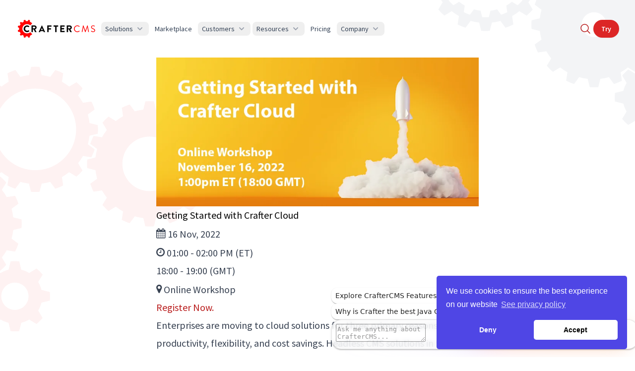

--- FILE ---
content_type: text/html;charset=UTF-8
request_url: https://craftercms.com/about/events/2022/getting-started-with-crafter-cloud
body_size: 35940
content:



<!doctype html>
<html 
  dir="ltr"
  lang="en"
  class="h-full scroll-smooth antialiased [font-feature-settings:'ss01'] bg-white dark:bg-slate-900 text-gray-700 dark:text-gray-400"
>
<head>
    <script>(function(w,d,s,l,i){w[l]=w[l]||[];w[l].push({'gtm.start': new Date().getTime(),event:'gtm.js'});var f=d.getElementsByTagName(s)[0], j=d.createElement(s),dl=l!='dataLayer'?'&l='+l:'';j.async=true;j.src= 'https://www.googletagmanager.com/gtm.js?id='+i+dl;f.parentNode.insertBefore(j,f);})(window,document,'script','dataLayer','GTM-KD7DF2Q');</script>

    <meta charset="utf-8">
    <title>Getting Started with Crafter Cloud</title>
    <meta name="description" content="How to get started with Crafter Cloud, the headless CMS SaaS for enterprises.">
    <meta name="keywords" content="cloud cms, headless cms, saas cms, free trial cms DXP Enterprise Video Enterprise Websites Headless CMS DevContentOps Composable Mobile Apps">
    
    <meta name="viewport" content="width=device-width, initial-scale=1">
    <meta name="theme-color" content="#0f172a" media="(prefers-color-scheme: dark)">
    <meta name="theme-color" content="#ffffff" media="(prefers-color-scheme: light)">


    <link rel="apple-touch-icon" href="/static-assets/CrafterSquareBlack.png">
    <link rel="icon" href="/static-assets/CrafterSquare.svg" type="image/svg+xml">
    <link rel="icon" href="/static-assets/CrafterSquareBlack.png" type="image/png">
    <!-- The `favicon.ico` in the root serves as a fallback for browsers that don't support the above. -->

    <link rel="preconnect" href="https://fonts.googleapis.com">
    <link rel="preconnect" href="https://fonts.gstatic.com" crossorigin>
    <style>@font-face{font-family:Source Sans Pro;font-style:italic;font-weight:200;font-display:swap;src:url(https://fonts.gstatic.com/s/sourcesanspro/v21/6xKwdSBYKcSV-LCoeQqfX1RYOo3qPZYokSdh18S0xR41YDw.woff2) format("woff2");unicode-range:u+0460-052f,u+1c80-1c88,u+20b4,u+2de0-2dff,u+a640-a69f,u+fe2e-fe2f}@font-face{font-family:Source Sans Pro;font-style:italic;font-weight:200;font-display:swap;src:url(https://fonts.gstatic.com/s/sourcesanspro/v21/6xKwdSBYKcSV-LCoeQqfX1RYOo3qPZYokSdo18S0xR41YDw.woff2) format("woff2");unicode-range:u+0301,u+0400-045f,u+0490-0491,u+04b0-04b1,u+2116}@font-face{font-family:Source Sans Pro;font-style:italic;font-weight:200;font-display:swap;src:url(https://fonts.gstatic.com/s/sourcesanspro/v21/6xKwdSBYKcSV-LCoeQqfX1RYOo3qPZYokSdg18S0xR41YDw.woff2) format("woff2");unicode-range:u+1f??}@font-face{font-family:Source Sans Pro;font-style:italic;font-weight:200;font-display:swap;src:url(https://fonts.gstatic.com/s/sourcesanspro/v21/6xKwdSBYKcSV-LCoeQqfX1RYOo3qPZYokSdv18S0xR41YDw.woff2) format("woff2");unicode-range:u+0370-03ff}@font-face{font-family:Source Sans Pro;font-style:italic;font-weight:200;font-display:swap;src:url(https://fonts.gstatic.com/s/sourcesanspro/v21/6xKwdSBYKcSV-LCoeQqfX1RYOo3qPZYokSdj18S0xR41YDw.woff2) format("woff2");unicode-range:u+0102-0103,u+0110-0111,u+0128-0129,u+0168-0169,u+01a0-01a1,u+01af-01b0,u+1ea0-1ef9,u+20ab}@font-face{font-family:Source Sans Pro;font-style:italic;font-weight:200;font-display:swap;src:url(https://fonts.gstatic.com/s/sourcesanspro/v21/6xKwdSBYKcSV-LCoeQqfX1RYOo3qPZYokSdi18S0xR41YDw.woff2) format("woff2");unicode-range:u+0100-024f,u+0259,u+1e??,u+2020,u+20a0-20ab,u+20ad-20cf,u+2113,u+2c60-2c7f,u+a720-a7ff}@font-face{font-family:Source Sans Pro;font-style:italic;font-weight:200;font-display:swap;src:url(https://fonts.gstatic.com/s/sourcesanspro/v21/6xKwdSBYKcSV-LCoeQqfX1RYOo3qPZYokSds18S0xR41.woff2) format("woff2");unicode-range:u+00??,u+0131,u+0152-0153,u+02bb-02bc,u+02c6,u+02da,u+02dc,u+2000-206f,u+2074,u+20ac,u+2122,u+2191,u+2193,u+2212,u+2215,u+feff,u+fffd}@font-face{font-family:Source Sans Pro;font-style:italic;font-weight:300;font-display:swap;src:url(https://fonts.gstatic.com/s/sourcesanspro/v21/6xKwdSBYKcSV-LCoeQqfX1RYOo3qPZZMkidh18S0xR41YDw.woff2) format("woff2");unicode-range:u+0460-052f,u+1c80-1c88,u+20b4,u+2de0-2dff,u+a640-a69f,u+fe2e-fe2f}@font-face{font-family:Source Sans Pro;font-style:italic;font-weight:300;font-display:swap;src:url(https://fonts.gstatic.com/s/sourcesanspro/v21/6xKwdSBYKcSV-LCoeQqfX1RYOo3qPZZMkido18S0xR41YDw.woff2) format("woff2");unicode-range:u+0301,u+0400-045f,u+0490-0491,u+04b0-04b1,u+2116}@font-face{font-family:Source Sans Pro;font-style:italic;font-weight:300;font-display:swap;src:url(https://fonts.gstatic.com/s/sourcesanspro/v21/6xKwdSBYKcSV-LCoeQqfX1RYOo3qPZZMkidg18S0xR41YDw.woff2) format("woff2");unicode-range:u+1f??}@font-face{font-family:Source Sans Pro;font-style:italic;font-weight:300;font-display:swap;src:url(https://fonts.gstatic.com/s/sourcesanspro/v21/6xKwdSBYKcSV-LCoeQqfX1RYOo3qPZZMkidv18S0xR41YDw.woff2) format("woff2");unicode-range:u+0370-03ff}@font-face{font-family:Source Sans Pro;font-style:italic;font-weight:300;font-display:swap;src:url(https://fonts.gstatic.com/s/sourcesanspro/v21/6xKwdSBYKcSV-LCoeQqfX1RYOo3qPZZMkidj18S0xR41YDw.woff2) format("woff2");unicode-range:u+0102-0103,u+0110-0111,u+0128-0129,u+0168-0169,u+01a0-01a1,u+01af-01b0,u+1ea0-1ef9,u+20ab}@font-face{font-family:Source Sans Pro;font-style:italic;font-weight:300;font-display:swap;src:url(https://fonts.gstatic.com/s/sourcesanspro/v21/6xKwdSBYKcSV-LCoeQqfX1RYOo3qPZZMkidi18S0xR41YDw.woff2) format("woff2");unicode-range:u+0100-024f,u+0259,u+1e??,u+2020,u+20a0-20ab,u+20ad-20cf,u+2113,u+2c60-2c7f,u+a720-a7ff}@font-face{font-family:Source Sans Pro;font-style:italic;font-weight:300;font-display:swap;src:url(https://fonts.gstatic.com/s/sourcesanspro/v21/6xKwdSBYKcSV-LCoeQqfX1RYOo3qPZZMkids18S0xR41.woff2) format("woff2");unicode-range:u+00??,u+0131,u+0152-0153,u+02bb-02bc,u+02c6,u+02da,u+02dc,u+2000-206f,u+2074,u+20ac,u+2122,u+2191,u+2193,u+2212,u+2215,u+feff,u+fffd}@font-face{font-family:Source Sans Pro;font-style:italic;font-weight:400;font-display:swap;src:url(https://fonts.gstatic.com/s/sourcesanspro/v21/6xK1dSBYKcSV-LCoeQqfX1RYOo3qPZ7qsDJB9cme_xc.woff2) format("woff2");unicode-range:u+0460-052f,u+1c80-1c88,u+20b4,u+2de0-2dff,u+a640-a69f,u+fe2e-fe2f}@font-face{font-family:Source Sans Pro;font-style:italic;font-weight:400;font-display:swap;src:url(https://fonts.gstatic.com/s/sourcesanspro/v21/6xK1dSBYKcSV-LCoeQqfX1RYOo3qPZ7jsDJB9cme_xc.woff2) format("woff2");unicode-range:u+0301,u+0400-045f,u+0490-0491,u+04b0-04b1,u+2116}@font-face{font-family:Source Sans Pro;font-style:italic;font-weight:400;font-display:swap;src:url(https://fonts.gstatic.com/s/sourcesanspro/v21/6xK1dSBYKcSV-LCoeQqfX1RYOo3qPZ7rsDJB9cme_xc.woff2) format("woff2");unicode-range:u+1f??}@font-face{font-family:Source Sans Pro;font-style:italic;font-weight:400;font-display:swap;src:url(https://fonts.gstatic.com/s/sourcesanspro/v21/6xK1dSBYKcSV-LCoeQqfX1RYOo3qPZ7ksDJB9cme_xc.woff2) format("woff2");unicode-range:u+0370-03ff}@font-face{font-family:Source Sans Pro;font-style:italic;font-weight:400;font-display:swap;src:url(https://fonts.gstatic.com/s/sourcesanspro/v21/6xK1dSBYKcSV-LCoeQqfX1RYOo3qPZ7osDJB9cme_xc.woff2) format("woff2");unicode-range:u+0102-0103,u+0110-0111,u+0128-0129,u+0168-0169,u+01a0-01a1,u+01af-01b0,u+1ea0-1ef9,u+20ab}@font-face{font-family:Source Sans Pro;font-style:italic;font-weight:400;font-display:swap;src:url(https://fonts.gstatic.com/s/sourcesanspro/v21/6xK1dSBYKcSV-LCoeQqfX1RYOo3qPZ7psDJB9cme_xc.woff2) format("woff2");unicode-range:u+0100-024f,u+0259,u+1e??,u+2020,u+20a0-20ab,u+20ad-20cf,u+2113,u+2c60-2c7f,u+a720-a7ff}@font-face{font-family:Source Sans Pro;font-style:italic;font-weight:400;font-display:swap;src:url(https://fonts.gstatic.com/s/sourcesanspro/v21/6xK1dSBYKcSV-LCoeQqfX1RYOo3qPZ7nsDJB9cme.woff2) format("woff2");unicode-range:u+00??,u+0131,u+0152-0153,u+02bb-02bc,u+02c6,u+02da,u+02dc,u+2000-206f,u+2074,u+20ac,u+2122,u+2191,u+2193,u+2212,u+2215,u+feff,u+fffd}@font-face{font-family:Source Sans Pro;font-style:italic;font-weight:600;font-display:swap;src:url(https://fonts.gstatic.com/s/sourcesanspro/v21/6xKwdSBYKcSV-LCoeQqfX1RYOo3qPZY4lCdh18S0xR41YDw.woff2) format("woff2");unicode-range:u+0460-052f,u+1c80-1c88,u+20b4,u+2de0-2dff,u+a640-a69f,u+fe2e-fe2f}@font-face{font-family:Source Sans Pro;font-style:italic;font-weight:600;font-display:swap;src:url(https://fonts.gstatic.com/s/sourcesanspro/v21/6xKwdSBYKcSV-LCoeQqfX1RYOo3qPZY4lCdo18S0xR41YDw.woff2) format("woff2");unicode-range:u+0301,u+0400-045f,u+0490-0491,u+04b0-04b1,u+2116}@font-face{font-family:Source Sans Pro;font-style:italic;font-weight:600;font-display:swap;src:url(https://fonts.gstatic.com/s/sourcesanspro/v21/6xKwdSBYKcSV-LCoeQqfX1RYOo3qPZY4lCdg18S0xR41YDw.woff2) format("woff2");unicode-range:u+1f??}@font-face{font-family:Source Sans Pro;font-style:italic;font-weight:600;font-display:swap;src:url(https://fonts.gstatic.com/s/sourcesanspro/v21/6xKwdSBYKcSV-LCoeQqfX1RYOo3qPZY4lCdv18S0xR41YDw.woff2) format("woff2");unicode-range:u+0370-03ff}@font-face{font-family:Source Sans Pro;font-style:italic;font-weight:600;font-display:swap;src:url(https://fonts.gstatic.com/s/sourcesanspro/v21/6xKwdSBYKcSV-LCoeQqfX1RYOo3qPZY4lCdj18S0xR41YDw.woff2) format("woff2");unicode-range:u+0102-0103,u+0110-0111,u+0128-0129,u+0168-0169,u+01a0-01a1,u+01af-01b0,u+1ea0-1ef9,u+20ab}@font-face{font-family:Source Sans Pro;font-style:italic;font-weight:600;font-display:swap;src:url(https://fonts.gstatic.com/s/sourcesanspro/v21/6xKwdSBYKcSV-LCoeQqfX1RYOo3qPZY4lCdi18S0xR41YDw.woff2) format("woff2");unicode-range:u+0100-024f,u+0259,u+1e??,u+2020,u+20a0-20ab,u+20ad-20cf,u+2113,u+2c60-2c7f,u+a720-a7ff}@font-face{font-family:Source Sans Pro;font-style:italic;font-weight:600;font-display:swap;src:url(https://fonts.gstatic.com/s/sourcesanspro/v21/6xKwdSBYKcSV-LCoeQqfX1RYOo3qPZY4lCds18S0xR41.woff2) format("woff2");unicode-range:u+00??,u+0131,u+0152-0153,u+02bb-02bc,u+02c6,u+02da,u+02dc,u+2000-206f,u+2074,u+20ac,u+2122,u+2191,u+2193,u+2212,u+2215,u+feff,u+fffd}@font-face{font-family:Source Sans Pro;font-style:italic;font-weight:700;font-display:swap;src:url(https://fonts.gstatic.com/s/sourcesanspro/v21/6xKwdSBYKcSV-LCoeQqfX1RYOo3qPZZclSdh18S0xR41YDw.woff2) format("woff2");unicode-range:u+0460-052f,u+1c80-1c88,u+20b4,u+2de0-2dff,u+a640-a69f,u+fe2e-fe2f}@font-face{font-family:Source Sans Pro;font-style:italic;font-weight:700;font-display:swap;src:url(https://fonts.gstatic.com/s/sourcesanspro/v21/6xKwdSBYKcSV-LCoeQqfX1RYOo3qPZZclSdo18S0xR41YDw.woff2) format("woff2");unicode-range:u+0301,u+0400-045f,u+0490-0491,u+04b0-04b1,u+2116}@font-face{font-family:Source Sans Pro;font-style:italic;font-weight:700;font-display:swap;src:url(https://fonts.gstatic.com/s/sourcesanspro/v21/6xKwdSBYKcSV-LCoeQqfX1RYOo3qPZZclSdg18S0xR41YDw.woff2) format("woff2");unicode-range:u+1f??}@font-face{font-family:Source Sans Pro;font-style:italic;font-weight:700;font-display:swap;src:url(https://fonts.gstatic.com/s/sourcesanspro/v21/6xKwdSBYKcSV-LCoeQqfX1RYOo3qPZZclSdv18S0xR41YDw.woff2) format("woff2");unicode-range:u+0370-03ff}@font-face{font-family:Source Sans Pro;font-style:italic;font-weight:700;font-display:swap;src:url(https://fonts.gstatic.com/s/sourcesanspro/v21/6xKwdSBYKcSV-LCoeQqfX1RYOo3qPZZclSdj18S0xR41YDw.woff2) format("woff2");unicode-range:u+0102-0103,u+0110-0111,u+0128-0129,u+0168-0169,u+01a0-01a1,u+01af-01b0,u+1ea0-1ef9,u+20ab}@font-face{font-family:Source Sans Pro;font-style:italic;font-weight:700;font-display:swap;src:url(https://fonts.gstatic.com/s/sourcesanspro/v21/6xKwdSBYKcSV-LCoeQqfX1RYOo3qPZZclSdi18S0xR41YDw.woff2) format("woff2");unicode-range:u+0100-024f,u+0259,u+1e??,u+2020,u+20a0-20ab,u+20ad-20cf,u+2113,u+2c60-2c7f,u+a720-a7ff}@font-face{font-family:Source Sans Pro;font-style:italic;font-weight:700;font-display:swap;src:url(https://fonts.gstatic.com/s/sourcesanspro/v21/6xKwdSBYKcSV-LCoeQqfX1RYOo3qPZZclSds18S0xR41.woff2) format("woff2");unicode-range:u+00??,u+0131,u+0152-0153,u+02bb-02bc,u+02c6,u+02da,u+02dc,u+2000-206f,u+2074,u+20ac,u+2122,u+2191,u+2193,u+2212,u+2215,u+feff,u+fffd}@font-face{font-family:Source Sans Pro;font-style:italic;font-weight:900;font-display:swap;src:url(https://fonts.gstatic.com/s/sourcesanspro/v21/6xKwdSBYKcSV-LCoeQqfX1RYOo3qPZZklydh18S0xR41YDw.woff2) format("woff2");unicode-range:u+0460-052f,u+1c80-1c88,u+20b4,u+2de0-2dff,u+a640-a69f,u+fe2e-fe2f}@font-face{font-family:Source Sans Pro;font-style:italic;font-weight:900;font-display:swap;src:url(https://fonts.gstatic.com/s/sourcesanspro/v21/6xKwdSBYKcSV-LCoeQqfX1RYOo3qPZZklydo18S0xR41YDw.woff2) format("woff2");unicode-range:u+0301,u+0400-045f,u+0490-0491,u+04b0-04b1,u+2116}@font-face{font-family:Source Sans Pro;font-style:italic;font-weight:900;font-display:swap;src:url(https://fonts.gstatic.com/s/sourcesanspro/v21/6xKwdSBYKcSV-LCoeQqfX1RYOo3qPZZklydg18S0xR41YDw.woff2) format("woff2");unicode-range:u+1f??}@font-face{font-family:Source Sans Pro;font-style:italic;font-weight:900;font-display:swap;src:url(https://fonts.gstatic.com/s/sourcesanspro/v21/6xKwdSBYKcSV-LCoeQqfX1RYOo3qPZZklydv18S0xR41YDw.woff2) format("woff2");unicode-range:u+0370-03ff}@font-face{font-family:Source Sans Pro;font-style:italic;font-weight:900;font-display:swap;src:url(https://fonts.gstatic.com/s/sourcesanspro/v21/6xKwdSBYKcSV-LCoeQqfX1RYOo3qPZZklydj18S0xR41YDw.woff2) format("woff2");unicode-range:u+0102-0103,u+0110-0111,u+0128-0129,u+0168-0169,u+01a0-01a1,u+01af-01b0,u+1ea0-1ef9,u+20ab}@font-face{font-family:Source Sans Pro;font-style:italic;font-weight:900;font-display:swap;src:url(https://fonts.gstatic.com/s/sourcesanspro/v21/6xKwdSBYKcSV-LCoeQqfX1RYOo3qPZZklydi18S0xR41YDw.woff2) format("woff2");unicode-range:u+0100-024f,u+0259,u+1e??,u+2020,u+20a0-20ab,u+20ad-20cf,u+2113,u+2c60-2c7f,u+a720-a7ff}@font-face{font-family:Source Sans Pro;font-style:italic;font-weight:900;font-display:swap;src:url(https://fonts.gstatic.com/s/sourcesanspro/v21/6xKwdSBYKcSV-LCoeQqfX1RYOo3qPZZklyds18S0xR41.woff2) format("woff2");unicode-range:u+00??,u+0131,u+0152-0153,u+02bb-02bc,u+02c6,u+02da,u+02dc,u+2000-206f,u+2074,u+20ac,u+2122,u+2191,u+2193,u+2212,u+2215,u+feff,u+fffd}@font-face{font-family:Source Sans Pro;font-style:normal;font-weight:200;font-display:swap;src:url(https://fonts.gstatic.com/s/sourcesanspro/v21/6xKydSBYKcSV-LCoeQqfX1RYOo3i94_wmhdu3cOWxy40.woff2) format("woff2");unicode-range:u+0460-052f,u+1c80-1c88,u+20b4,u+2de0-2dff,u+a640-a69f,u+fe2e-fe2f}@font-face{font-family:Source Sans Pro;font-style:normal;font-weight:200;font-display:swap;src:url(https://fonts.gstatic.com/s/sourcesanspro/v21/6xKydSBYKcSV-LCoeQqfX1RYOo3i94_wkxdu3cOWxy40.woff2) format("woff2");unicode-range:u+0301,u+0400-045f,u+0490-0491,u+04b0-04b1,u+2116}@font-face{font-family:Source Sans Pro;font-style:normal;font-weight:200;font-display:swap;src:url(https://fonts.gstatic.com/s/sourcesanspro/v21/6xKydSBYKcSV-LCoeQqfX1RYOo3i94_wmxdu3cOWxy40.woff2) format("woff2");unicode-range:u+1f??}@font-face{font-family:Source Sans Pro;font-style:normal;font-weight:200;font-display:swap;src:url(https://fonts.gstatic.com/s/sourcesanspro/v21/6xKydSBYKcSV-LCoeQqfX1RYOo3i94_wlBdu3cOWxy40.woff2) format("woff2");unicode-range:u+0370-03ff}@font-face{font-family:Source Sans Pro;font-style:normal;font-weight:200;font-display:swap;src:url(https://fonts.gstatic.com/s/sourcesanspro/v21/6xKydSBYKcSV-LCoeQqfX1RYOo3i94_wmBdu3cOWxy40.woff2) format("woff2");unicode-range:u+0102-0103,u+0110-0111,u+0128-0129,u+0168-0169,u+01a0-01a1,u+01af-01b0,u+1ea0-1ef9,u+20ab}@font-face{font-family:Source Sans Pro;font-style:normal;font-weight:200;font-display:swap;src:url(https://fonts.gstatic.com/s/sourcesanspro/v21/6xKydSBYKcSV-LCoeQqfX1RYOo3i94_wmRdu3cOWxy40.woff2) format("woff2");unicode-range:u+0100-024f,u+0259,u+1e??,u+2020,u+20a0-20ab,u+20ad-20cf,u+2113,u+2c60-2c7f,u+a720-a7ff}@font-face{font-family:Source Sans Pro;font-style:normal;font-weight:200;font-display:swap;src:url(https://fonts.gstatic.com/s/sourcesanspro/v21/6xKydSBYKcSV-LCoeQqfX1RYOo3i94_wlxdu3cOWxw.woff2) format("woff2");unicode-range:u+00??,u+0131,u+0152-0153,u+02bb-02bc,u+02c6,u+02da,u+02dc,u+2000-206f,u+2074,u+20ac,u+2122,u+2191,u+2193,u+2212,u+2215,u+feff,u+fffd}@font-face{font-family:Source Sans Pro;font-style:normal;font-weight:300;font-display:swap;src:url(https://fonts.gstatic.com/s/sourcesanspro/v21/6xKydSBYKcSV-LCoeQqfX1RYOo3ik4zwmhdu3cOWxy40.woff2) format("woff2");unicode-range:u+0460-052f,u+1c80-1c88,u+20b4,u+2de0-2dff,u+a640-a69f,u+fe2e-fe2f}@font-face{font-family:Source Sans Pro;font-style:normal;font-weight:300;font-display:swap;src:url(https://fonts.gstatic.com/s/sourcesanspro/v21/6xKydSBYKcSV-LCoeQqfX1RYOo3ik4zwkxdu3cOWxy40.woff2) format("woff2");unicode-range:u+0301,u+0400-045f,u+0490-0491,u+04b0-04b1,u+2116}@font-face{font-family:Source Sans Pro;font-style:normal;font-weight:300;font-display:swap;src:url(https://fonts.gstatic.com/s/sourcesanspro/v21/6xKydSBYKcSV-LCoeQqfX1RYOo3ik4zwmxdu3cOWxy40.woff2) format("woff2");unicode-range:u+1f??}@font-face{font-family:Source Sans Pro;font-style:normal;font-weight:300;font-display:swap;src:url(https://fonts.gstatic.com/s/sourcesanspro/v21/6xKydSBYKcSV-LCoeQqfX1RYOo3ik4zwlBdu3cOWxy40.woff2) format("woff2");unicode-range:u+0370-03ff}@font-face{font-family:Source Sans Pro;font-style:normal;font-weight:300;font-display:swap;src:url(https://fonts.gstatic.com/s/sourcesanspro/v21/6xKydSBYKcSV-LCoeQqfX1RYOo3ik4zwmBdu3cOWxy40.woff2) format("woff2");unicode-range:u+0102-0103,u+0110-0111,u+0128-0129,u+0168-0169,u+01a0-01a1,u+01af-01b0,u+1ea0-1ef9,u+20ab}@font-face{font-family:Source Sans Pro;font-style:normal;font-weight:300;font-display:swap;src:url(https://fonts.gstatic.com/s/sourcesanspro/v21/6xKydSBYKcSV-LCoeQqfX1RYOo3ik4zwmRdu3cOWxy40.woff2) format("woff2");unicode-range:u+0100-024f,u+0259,u+1e??,u+2020,u+20a0-20ab,u+20ad-20cf,u+2113,u+2c60-2c7f,u+a720-a7ff}@font-face{font-family:Source Sans Pro;font-style:normal;font-weight:300;font-display:swap;src:url(https://fonts.gstatic.com/s/sourcesanspro/v21/6xKydSBYKcSV-LCoeQqfX1RYOo3ik4zwlxdu3cOWxw.woff2) format("woff2");unicode-range:u+00??,u+0131,u+0152-0153,u+02bb-02bc,u+02c6,u+02da,u+02dc,u+2000-206f,u+2074,u+20ac,u+2122,u+2191,u+2193,u+2212,u+2215,u+feff,u+fffd}@font-face{font-family:Source Sans Pro;font-style:normal;font-weight:400;font-display:swap;src:url(https://fonts.gstatic.com/s/sourcesanspro/v21/6xK3dSBYKcSV-LCoeQqfX1RYOo3qNa7lujVj9_mf.woff2) format("woff2");unicode-range:u+0460-052f,u+1c80-1c88,u+20b4,u+2de0-2dff,u+a640-a69f,u+fe2e-fe2f}@font-face{font-family:Source Sans Pro;font-style:normal;font-weight:400;font-display:swap;src:url(https://fonts.gstatic.com/s/sourcesanspro/v21/6xK3dSBYKcSV-LCoeQqfX1RYOo3qPK7lujVj9_mf.woff2) format("woff2");unicode-range:u+0301,u+0400-045f,u+0490-0491,u+04b0-04b1,u+2116}@font-face{font-family:Source Sans Pro;font-style:normal;font-weight:400;font-display:swap;src:url(https://fonts.gstatic.com/s/sourcesanspro/v21/6xK3dSBYKcSV-LCoeQqfX1RYOo3qNK7lujVj9_mf.woff2) format("woff2");unicode-range:u+1f??}@font-face{font-family:Source Sans Pro;font-style:normal;font-weight:400;font-display:swap;src:url(https://fonts.gstatic.com/s/sourcesanspro/v21/6xK3dSBYKcSV-LCoeQqfX1RYOo3qO67lujVj9_mf.woff2) format("woff2");unicode-range:u+0370-03ff}@font-face{font-family:Source Sans Pro;font-style:normal;font-weight:400;font-display:swap;src:url(https://fonts.gstatic.com/s/sourcesanspro/v21/6xK3dSBYKcSV-LCoeQqfX1RYOo3qN67lujVj9_mf.woff2) format("woff2");unicode-range:u+0102-0103,u+0110-0111,u+0128-0129,u+0168-0169,u+01a0-01a1,u+01af-01b0,u+1ea0-1ef9,u+20ab}@font-face{font-family:Source Sans Pro;font-style:normal;font-weight:400;font-display:swap;src:url(https://fonts.gstatic.com/s/sourcesanspro/v21/6xK3dSBYKcSV-LCoeQqfX1RYOo3qNq7lujVj9_mf.woff2) format("woff2");unicode-range:u+0100-024f,u+0259,u+1e??,u+2020,u+20a0-20ab,u+20ad-20cf,u+2113,u+2c60-2c7f,u+a720-a7ff}@font-face{font-family:Source Sans Pro;font-style:normal;font-weight:400;font-display:swap;src:url(https://fonts.gstatic.com/s/sourcesanspro/v21/6xK3dSBYKcSV-LCoeQqfX1RYOo3qOK7lujVj9w.woff2) format("woff2");unicode-range:u+00??,u+0131,u+0152-0153,u+02bb-02bc,u+02c6,u+02da,u+02dc,u+2000-206f,u+2074,u+20ac,u+2122,u+2191,u+2193,u+2212,u+2215,u+feff,u+fffd}@font-face{font-family:Source Sans Pro;font-style:normal;font-weight:600;font-display:swap;src:url(https://fonts.gstatic.com/s/sourcesanspro/v21/6xKydSBYKcSV-LCoeQqfX1RYOo3i54rwmhdu3cOWxy40.woff2) format("woff2");unicode-range:u+0460-052f,u+1c80-1c88,u+20b4,u+2de0-2dff,u+a640-a69f,u+fe2e-fe2f}@font-face{font-family:Source Sans Pro;font-style:normal;font-weight:600;font-display:swap;src:url(https://fonts.gstatic.com/s/sourcesanspro/v21/6xKydSBYKcSV-LCoeQqfX1RYOo3i54rwkxdu3cOWxy40.woff2) format("woff2");unicode-range:u+0301,u+0400-045f,u+0490-0491,u+04b0-04b1,u+2116}@font-face{font-family:Source Sans Pro;font-style:normal;font-weight:600;font-display:swap;src:url(https://fonts.gstatic.com/s/sourcesanspro/v21/6xKydSBYKcSV-LCoeQqfX1RYOo3i54rwmxdu3cOWxy40.woff2) format("woff2");unicode-range:u+1f??}@font-face{font-family:Source Sans Pro;font-style:normal;font-weight:600;font-display:swap;src:url(https://fonts.gstatic.com/s/sourcesanspro/v21/6xKydSBYKcSV-LCoeQqfX1RYOo3i54rwlBdu3cOWxy40.woff2) format("woff2");unicode-range:u+0370-03ff}@font-face{font-family:Source Sans Pro;font-style:normal;font-weight:600;font-display:swap;src:url(https://fonts.gstatic.com/s/sourcesanspro/v21/6xKydSBYKcSV-LCoeQqfX1RYOo3i54rwmBdu3cOWxy40.woff2) format("woff2");unicode-range:u+0102-0103,u+0110-0111,u+0128-0129,u+0168-0169,u+01a0-01a1,u+01af-01b0,u+1ea0-1ef9,u+20ab}@font-face{font-family:Source Sans Pro;font-style:normal;font-weight:600;font-display:swap;src:url(https://fonts.gstatic.com/s/sourcesanspro/v21/6xKydSBYKcSV-LCoeQqfX1RYOo3i54rwmRdu3cOWxy40.woff2) format("woff2");unicode-range:u+0100-024f,u+0259,u+1e??,u+2020,u+20a0-20ab,u+20ad-20cf,u+2113,u+2c60-2c7f,u+a720-a7ff}@font-face{font-family:Source Sans Pro;font-style:normal;font-weight:600;font-display:swap;src:url(https://fonts.gstatic.com/s/sourcesanspro/v21/6xKydSBYKcSV-LCoeQqfX1RYOo3i54rwlxdu3cOWxw.woff2) format("woff2");unicode-range:u+00??,u+0131,u+0152-0153,u+02bb-02bc,u+02c6,u+02da,u+02dc,u+2000-206f,u+2074,u+20ac,u+2122,u+2191,u+2193,u+2212,u+2215,u+feff,u+fffd}@font-face{font-family:Source Sans Pro;font-style:normal;font-weight:700;font-display:swap;src:url(https://fonts.gstatic.com/s/sourcesanspro/v21/6xKydSBYKcSV-LCoeQqfX1RYOo3ig4vwmhdu3cOWxy40.woff2) format("woff2");unicode-range:u+0460-052f,u+1c80-1c88,u+20b4,u+2de0-2dff,u+a640-a69f,u+fe2e-fe2f}@font-face{font-family:Source Sans Pro;font-style:normal;font-weight:700;font-display:swap;src:url(https://fonts.gstatic.com/s/sourcesanspro/v21/6xKydSBYKcSV-LCoeQqfX1RYOo3ig4vwkxdu3cOWxy40.woff2) format("woff2");unicode-range:u+0301,u+0400-045f,u+0490-0491,u+04b0-04b1,u+2116}@font-face{font-family:Source Sans Pro;font-style:normal;font-weight:700;font-display:swap;src:url(https://fonts.gstatic.com/s/sourcesanspro/v21/6xKydSBYKcSV-LCoeQqfX1RYOo3ig4vwmxdu3cOWxy40.woff2) format("woff2");unicode-range:u+1f??}@font-face{font-family:Source Sans Pro;font-style:normal;font-weight:700;font-display:swap;src:url(https://fonts.gstatic.com/s/sourcesanspro/v21/6xKydSBYKcSV-LCoeQqfX1RYOo3ig4vwlBdu3cOWxy40.woff2) format("woff2");unicode-range:u+0370-03ff}@font-face{font-family:Source Sans Pro;font-style:normal;font-weight:700;font-display:swap;src:url(https://fonts.gstatic.com/s/sourcesanspro/v21/6xKydSBYKcSV-LCoeQqfX1RYOo3ig4vwmBdu3cOWxy40.woff2) format("woff2");unicode-range:u+0102-0103,u+0110-0111,u+0128-0129,u+0168-0169,u+01a0-01a1,u+01af-01b0,u+1ea0-1ef9,u+20ab}@font-face{font-family:Source Sans Pro;font-style:normal;font-weight:700;font-display:swap;src:url(https://fonts.gstatic.com/s/sourcesanspro/v21/6xKydSBYKcSV-LCoeQqfX1RYOo3ig4vwmRdu3cOWxy40.woff2) format("woff2");unicode-range:u+0100-024f,u+0259,u+1e??,u+2020,u+20a0-20ab,u+20ad-20cf,u+2113,u+2c60-2c7f,u+a720-a7ff}@font-face{font-family:Source Sans Pro;font-style:normal;font-weight:700;font-display:swap;src:url(https://fonts.gstatic.com/s/sourcesanspro/v21/6xKydSBYKcSV-LCoeQqfX1RYOo3ig4vwlxdu3cOWxw.woff2) format("woff2");unicode-range:u+00??,u+0131,u+0152-0153,u+02bb-02bc,u+02c6,u+02da,u+02dc,u+2000-206f,u+2074,u+20ac,u+2122,u+2191,u+2193,u+2212,u+2215,u+feff,u+fffd}@font-face{font-family:Source Sans Pro;font-style:normal;font-weight:900;font-display:swap;src:url(https://fonts.gstatic.com/s/sourcesanspro/v21/6xKydSBYKcSV-LCoeQqfX1RYOo3iu4nwmhdu3cOWxy40.woff2) format("woff2");unicode-range:u+0460-052f,u+1c80-1c88,u+20b4,u+2de0-2dff,u+a640-a69f,u+fe2e-fe2f}@font-face{font-family:Source Sans Pro;font-style:normal;font-weight:900;font-display:swap;src:url(https://fonts.gstatic.com/s/sourcesanspro/v21/6xKydSBYKcSV-LCoeQqfX1RYOo3iu4nwkxdu3cOWxy40.woff2) format("woff2");unicode-range:u+0301,u+0400-045f,u+0490-0491,u+04b0-04b1,u+2116}@font-face{font-family:Source Sans Pro;font-style:normal;font-weight:900;font-display:swap;src:url(https://fonts.gstatic.com/s/sourcesanspro/v21/6xKydSBYKcSV-LCoeQqfX1RYOo3iu4nwmxdu3cOWxy40.woff2) format("woff2");unicode-range:u+1f??}@font-face{font-family:Source Sans Pro;font-style:normal;font-weight:900;font-display:swap;src:url(https://fonts.gstatic.com/s/sourcesanspro/v21/6xKydSBYKcSV-LCoeQqfX1RYOo3iu4nwlBdu3cOWxy40.woff2) format("woff2");unicode-range:u+0370-03ff}@font-face{font-family:Source Sans Pro;font-style:normal;font-weight:900;font-display:swap;src:url(https://fonts.gstatic.com/s/sourcesanspro/v21/6xKydSBYKcSV-LCoeQqfX1RYOo3iu4nwmBdu3cOWxy40.woff2) format("woff2");unicode-range:u+0102-0103,u+0110-0111,u+0128-0129,u+0168-0169,u+01a0-01a1,u+01af-01b0,u+1ea0-1ef9,u+20ab}@font-face{font-family:Source Sans Pro;font-style:normal;font-weight:900;font-display:swap;src:url(https://fonts.gstatic.com/s/sourcesanspro/v21/6xKydSBYKcSV-LCoeQqfX1RYOo3iu4nwmRdu3cOWxy40.woff2) format("woff2");unicode-range:u+0100-024f,u+0259,u+1e??,u+2020,u+20a0-20ab,u+20ad-20cf,u+2113,u+2c60-2c7f,u+a720-a7ff}@font-face{font-family:Source Sans Pro;font-style:normal;font-weight:900;font-display:swap;src:url(https://fonts.gstatic.com/s/sourcesanspro/v21/6xKydSBYKcSV-LCoeQqfX1RYOo3iu4nwlxdu3cOWxw.woff2) format("woff2");unicode-range:u+00??,u+0131,u+0152-0153,u+02bb-02bc,u+02c6,u+02da,u+02dc,u+2000-206f,u+2074,u+20ac,u+2122,u+2191,u+2193,u+2212,u+2215,u+feff,u+fffd}*,:after,:before{--tw-border-spacing-x:0;--tw-border-spacing-y:0;--tw-translate-x:0;--tw-translate-y:0;--tw-rotate:0;--tw-skew-x:0;--tw-skew-y:0;--tw-scale-x:1;--tw-scale-y:1;--tw-pan-x: ;--tw-pan-y: ;--tw-pinch-zoom: ;--tw-scroll-snap-strictness:proximity;--tw-gradient-from-position: ;--tw-gradient-via-position: ;--tw-gradient-to-position: ;--tw-ordinal: ;--tw-slashed-zero: ;--tw-numeric-figure: ;--tw-numeric-spacing: ;--tw-numeric-fraction: ;--tw-ring-inset: ;--tw-ring-offset-width:0px;--tw-ring-offset-color:#fff;--tw-ring-color:rgba(59,130,246,.5);--tw-ring-offset-shadow:0 0 #0000;--tw-ring-shadow:0 0 #0000;--tw-shadow:0 0 #0000;--tw-shadow-colored:0 0 #0000;--tw-blur: ;--tw-brightness: ;--tw-contrast: ;--tw-grayscale: ;--tw-hue-rotate: ;--tw-invert: ;--tw-saturate: ;--tw-sepia: ;--tw-drop-shadow: ;--tw-backdrop-blur: ;--tw-backdrop-brightness: ;--tw-backdrop-contrast: ;--tw-backdrop-grayscale: ;--tw-backdrop-hue-rotate: ;--tw-backdrop-invert: ;--tw-backdrop-opacity: ;--tw-backdrop-saturate: ;--tw-backdrop-sepia: ;--tw-contain-size: ;--tw-contain-layout: ;--tw-contain-paint: ;--tw-contain-style: }::backdrop{--tw-border-spacing-x:0;--tw-border-spacing-y:0;--tw-translate-x:0;--tw-translate-y:0;--tw-rotate:0;--tw-skew-x:0;--tw-skew-y:0;--tw-scale-x:1;--tw-scale-y:1;--tw-pan-x: ;--tw-pan-y: ;--tw-pinch-zoom: ;--tw-scroll-snap-strictness:proximity;--tw-gradient-from-position: ;--tw-gradient-via-position: ;--tw-gradient-to-position: ;--tw-ordinal: ;--tw-slashed-zero: ;--tw-numeric-figure: ;--tw-numeric-spacing: ;--tw-numeric-fraction: ;--tw-ring-inset: ;--tw-ring-offset-width:0px;--tw-ring-offset-color:#fff;--tw-ring-color:rgba(59,130,246,.5);--tw-ring-offset-shadow:0 0 #0000;--tw-ring-shadow:0 0 #0000;--tw-shadow:0 0 #0000;--tw-shadow-colored:0 0 #0000;--tw-blur: ;--tw-brightness: ;--tw-contrast: ;--tw-grayscale: ;--tw-hue-rotate: ;--tw-invert: ;--tw-saturate: ;--tw-sepia: ;--tw-drop-shadow: ;--tw-backdrop-blur: ;--tw-backdrop-brightness: ;--tw-backdrop-contrast: ;--tw-backdrop-grayscale: ;--tw-backdrop-hue-rotate: ;--tw-backdrop-invert: ;--tw-backdrop-opacity: ;--tw-backdrop-saturate: ;--tw-backdrop-sepia: ;--tw-contain-size: ;--tw-contain-layout: ;--tw-contain-paint: ;--tw-contain-style: }
/*! tailwindcss v3.4.14 | MIT License | https://tailwindcss.com*/*,:after,:before{box-sizing:border-box;border:0 solid #e5e7eb}:after,:before{--tw-content:""}:host,html{line-height:1.5;-webkit-text-size-adjust:100%;-moz-tab-size:4;-o-tab-size:4;tab-size:4;font-family:Source Sans Pro,ui-sans-serif,system-ui,sans-serif,Apple Color Emoji,Segoe UI Emoji,Segoe UI Symbol,Noto Color Emoji;font-feature-settings:normal;font-variation-settings:normal;-webkit-tap-highlight-color:transparent}body{margin:0;line-height:inherit}hr{height:0;color:inherit;border-top-width:1px}abbr:where([title]){-webkit-text-decoration:underline dotted;text-decoration:underline dotted}h1,h2,h3,h4,h5,h6{font-size:inherit;font-weight:inherit}a{color:inherit;text-decoration:inherit}b,strong{font-weight:bolder}code,kbd,pre,samp{font-family:ui-monospace,SFMono-Regular,Menlo,Monaco,Consolas,Liberation Mono,Courier New,monospace;font-feature-settings:normal;font-variation-settings:normal;font-size:1em}small{font-size:80%}sub,sup{font-size:75%;line-height:0;position:relative;vertical-align:baseline}sub{bottom:-.25em}sup{top:-.5em}table{text-indent:0;border-color:inherit;border-collapse:collapse}button,input,optgroup,select,textarea{font-family:inherit;font-feature-settings:inherit;font-variation-settings:inherit;font-size:100%;font-weight:inherit;line-height:inherit;letter-spacing:inherit;color:inherit;margin:0;padding:0}button,select{text-transform:none}button,input:where([type=button]),input:where([type=reset]),input:where([type=submit]){-webkit-appearance:button;background-color:transparent;background-image:none}:-moz-focusring{outline:auto}:-moz-ui-invalid{box-shadow:none}progress{vertical-align:baseline}::-webkit-inner-spin-button,::-webkit-outer-spin-button{height:auto}[type=search]{-webkit-appearance:textfield;outline-offset:-2px}::-webkit-search-decoration{-webkit-appearance:none}::-webkit-file-upload-button{-webkit-appearance:button;font:inherit}summary{display:list-item}blockquote,dd,dl,figure,h1,h2,h3,h4,h5,h6,hr,p,pre{margin:0}fieldset{margin:0}fieldset,legend{padding:0}menu,ol,ul{list-style:none;margin:0;padding:0}dialog{padding:0}textarea{resize:vertical}input::-moz-placeholder,textarea::-moz-placeholder{opacity:1;color:#9ca3af}input::placeholder,textarea::placeholder{opacity:1;color:#9ca3af}[role=button],button{cursor:pointer}:disabled{cursor:default}audio,canvas,embed,iframe,img,object,svg,video{display:block;vertical-align:middle}img,video{max-width:100%;height:auto}[hidden]:where(:not([hidden=until-found])){display:none}[multiple],[type=date],[type=datetime-local],[type=email],[type=month],[type=number],[type=password],[type=search],[type=tel],[type=text],[type=time],[type=url],[type=week],input:where(:not([type])),select,textarea{-webkit-appearance:none;-moz-appearance:none;appearance:none;background-color:#fff;border-color:#6b7280;border-width:1px;border-radius:0;padding:.5rem .75rem;font-size:1rem;line-height:1.5rem;--tw-shadow:0 0 #0000}[multiple]:focus,[type=date]:focus,[type=datetime-local]:focus,[type=email]:focus,[type=month]:focus,[type=number]:focus,[type=password]:focus,[type=search]:focus,[type=tel]:focus,[type=text]:focus,[type=time]:focus,[type=url]:focus,[type=week]:focus,input:where(:not([type])):focus,select:focus,textarea:focus{outline:2px solid transparent;outline-offset:2px;--tw-ring-inset:var(--tw-empty,/*!*/ /*!*/);--tw-ring-offset-width:0px;--tw-ring-offset-color:#fff;--tw-ring-color:#2563eb;--tw-ring-offset-shadow:var(--tw-ring-inset) 0 0 0 var(--tw-ring-offset-width) var(--tw-ring-offset-color);--tw-ring-shadow:var(--tw-ring-inset) 0 0 0 calc(1px + var(--tw-ring-offset-width)) var(--tw-ring-color);box-shadow:var(--tw-ring-offset-shadow),var(--tw-ring-shadow),var(--tw-shadow);border-color:#2563eb}input::-moz-placeholder,textarea::-moz-placeholder{color:#6b7280;opacity:1}input::placeholder,textarea::placeholder{color:#6b7280;opacity:1}::-webkit-datetime-edit-fields-wrapper{padding:0}::-webkit-date-and-time-value{min-height:1.5em;text-align:inherit}::-webkit-datetime-edit{display:inline-flex}::-webkit-datetime-edit,::-webkit-datetime-edit-day-field,::-webkit-datetime-edit-hour-field,::-webkit-datetime-edit-meridiem-field,::-webkit-datetime-edit-millisecond-field,::-webkit-datetime-edit-minute-field,::-webkit-datetime-edit-month-field,::-webkit-datetime-edit-second-field,::-webkit-datetime-edit-year-field{padding-top:0;padding-bottom:0}select{background-image:url("data:image/svg+xml;charset=utf-8,%3Csvg xmlns='http://www.w3.org/2000/svg' fill='none' viewBox='0 0 20 20'%3E%3Cpath stroke='%236b7280' stroke-linecap='round' stroke-linejoin='round' stroke-width='1.5' d='m6 8 4 4 4-4'/%3E%3C/svg%3E");background-position:right .5rem center;background-repeat:no-repeat;background-size:1.5em 1.5em;padding-right:2.5rem;-webkit-print-color-adjust:exact;print-color-adjust:exact}[multiple],[size]:where(select:not([size="1"])){background-image:none;background-position:0 0;background-repeat:unset;background-size:initial;padding-right:.75rem;-webkit-print-color-adjust:unset;print-color-adjust:unset}[type=checkbox],[type=radio]{-webkit-appearance:none;-moz-appearance:none;appearance:none;padding:0;-webkit-print-color-adjust:exact;print-color-adjust:exact;display:inline-block;vertical-align:middle;background-origin:border-box;-webkit-user-select:none;-moz-user-select:none;user-select:none;flex-shrink:0;height:1rem;width:1rem;color:#2563eb;background-color:#fff;border-color:#6b7280;border-width:1px;--tw-shadow:0 0 #0000}[type=checkbox]{border-radius:0}[type=radio]{border-radius:100%}[type=checkbox]:focus,[type=radio]:focus{outline:2px solid transparent;outline-offset:2px;--tw-ring-inset:var(--tw-empty,/*!*/ /*!*/);--tw-ring-offset-width:2px;--tw-ring-offset-color:#fff;--tw-ring-color:#2563eb;--tw-ring-offset-shadow:var(--tw-ring-inset) 0 0 0 var(--tw-ring-offset-width) var(--tw-ring-offset-color);--tw-ring-shadow:var(--tw-ring-inset) 0 0 0 calc(2px + var(--tw-ring-offset-width)) var(--tw-ring-color);box-shadow:var(--tw-ring-offset-shadow),var(--tw-ring-shadow),var(--tw-shadow)}[type=checkbox]:checked,[type=radio]:checked{border-color:transparent;background-color:currentColor;background-size:100% 100%;background-position:50%;background-repeat:no-repeat}[type=checkbox]:checked{background-image:url("data:image/svg+xml;charset=utf-8,%3Csvg xmlns='http://www.w3.org/2000/svg' fill='%23fff' viewBox='0 0 16 16'%3E%3Cpath d='M12.207 4.793a1 1 0 0 1 0 1.414l-5 5a1 1 0 0 1-1.414 0l-2-2a1 1 0 0 1 1.414-1.414L6.5 9.086l4.293-4.293a1 1 0 0 1 1.414 0'/%3E%3C/svg%3E")}@media (forced-colors:active) {[type=checkbox]:checked{-webkit-appearance:auto;-moz-appearance:auto;appearance:auto}}[type=radio]:checked{background-image:url("data:image/svg+xml;charset=utf-8,%3Csvg xmlns='http://www.w3.org/2000/svg' fill='%23fff' viewBox='0 0 16 16'%3E%3Ccircle cx='8' cy='8' r='3'/%3E%3C/svg%3E")}@media (forced-colors:active) {[type=radio]:checked{-webkit-appearance:auto;-moz-appearance:auto;appearance:auto}}[type=checkbox]:checked:focus,[type=checkbox]:checked:hover,[type=radio]:checked:focus,[type=radio]:checked:hover{border-color:transparent;background-color:currentColor}[type=checkbox]:indeterminate{background-image:url("data:image/svg+xml;charset=utf-8,%3Csvg xmlns='http://www.w3.org/2000/svg' fill='none' viewBox='0 0 16 16'%3E%3Cpath stroke='%23fff' stroke-linecap='round' stroke-linejoin='round' stroke-width='2' d='M4 8h8'/%3E%3C/svg%3E");border-color:transparent;background-color:currentColor;background-size:100% 100%;background-position:50%;background-repeat:no-repeat}@media (forced-colors:active) {[type=checkbox]:indeterminate{-webkit-appearance:auto;-moz-appearance:auto;appearance:auto}}[type=checkbox]:indeterminate:focus,[type=checkbox]:indeterminate:hover{border-color:transparent;background-color:currentColor}[type=file]{background:unset;border-color:inherit;border-width:0;border-radius:0;padding:0;font-size:unset;line-height:inherit}[type=file]:focus{outline:1px solid ButtonText;outline:1px auto -webkit-focus-ring-color}h1,h2,h3,h4,h5,h6{--tw-text-opacity:1;color:rgb(0 0 0/var(--tw-text-opacity))}@media (prefers-color-scheme:dark){h1,h2,h3,h4,h5,h6{--tw-text-opacity:1;color:rgb(255 255 255/var(--tw-text-opacity))}}a{color:rgb(185 28 28/var(--tw-text-opacity))}a,a:hover{--tw-text-opacity:1}a:hover{color:rgb(153 27 27/var(--tw-text-opacity))}@media (prefers-color-scheme:dark){a{color:rgb(252 165 165/var(--tw-text-opacity))}a,a:hover{--tw-text-opacity:1}a:hover{color:rgb(254 202 202/var(--tw-text-opacity))}}.container{width:100%}@media (min-width:640px){.container{max-width:640px}}@media (min-width:768px){.container{max-width:768px}}@media (min-width:1024px){.container{max-width:1024px}}@media (min-width:1280px){.container{max-width:1280px}}@media (min-width:1536px){.container{max-width:1536px}}.aspect-h-2{--tw-aspect-h:2}.aspect-h-3{--tw-aspect-h:3}.aspect-h-7{--tw-aspect-h:7}.aspect-h-9{--tw-aspect-h:9}.aspect-w-10{position:relative;padding-bottom:calc(var(--tw-aspect-h)/var(--tw-aspect-w)*100%);--tw-aspect-w:10}.aspect-w-10>*{position:absolute;height:100%;width:100%;top:0;right:0;bottom:0;left:0}.aspect-w-16{position:relative;padding-bottom:calc(var(--tw-aspect-h)/var(--tw-aspect-w)*100%);--tw-aspect-w:16}.aspect-w-16>*{position:absolute;height:100%;width:100%;top:0;right:0;bottom:0;left:0}.aspect-w-3{position:relative;padding-bottom:calc(var(--tw-aspect-h)/var(--tw-aspect-w)*100%);--tw-aspect-w:3}.aspect-w-3>*{position:absolute;height:100%;width:100%;top:0;right:0;bottom:0;left:0}.aspect-w-4{position:relative;padding-bottom:calc(var(--tw-aspect-h)/var(--tw-aspect-w)*100%);--tw-aspect-w:4}.aspect-w-4>*{position:absolute;height:100%;width:100%;top:0;right:0;bottom:0;left:0}.prose{color:var(--tw-prose-body);max-width:65ch}.prose :where(p):not(:where([class~=not-prose],[class~=not-prose] *)){margin-top:1.25em;margin-bottom:1.25em}.prose :where([class~=lead]):not(:where([class~=not-prose],[class~=not-prose] *)){color:var(--tw-prose-lead);font-size:1.25em;line-height:1.6;margin-top:1.2em;margin-bottom:1.2em}.prose :where(a):not(:where([class~=not-prose],[class~=not-prose] *)){color:var(--tw-prose-links);text-decoration:underline;font-weight:500}.prose :where(strong):not(:where([class~=not-prose],[class~=not-prose] *)){color:var(--tw-prose-bold);font-weight:600}.prose :where(a strong):not(:where([class~=not-prose],[class~=not-prose] *)){color:inherit}.prose :where(blockquote strong):not(:where([class~=not-prose],[class~=not-prose] *)){color:inherit}.prose :where(thead th strong):not(:where([class~=not-prose],[class~=not-prose] *)){color:inherit}.prose :where(ol):not(:where([class~=not-prose],[class~=not-prose] *)){list-style-type:decimal;margin-top:1.25em;margin-bottom:1.25em;padding-inline-start:1.625em}.prose :where(ol[type=A]):not(:where([class~=not-prose],[class~=not-prose] *)){list-style-type:upper-alpha}.prose :where(ol[type=a]):not(:where([class~=not-prose],[class~=not-prose] *)){list-style-type:lower-alpha}.prose :where(ol[type=A s]):not(:where([class~=not-prose],[class~=not-prose] *)){list-style-type:upper-alpha}.prose :where(ol[type=a s]):not(:where([class~=not-prose],[class~=not-prose] *)){list-style-type:lower-alpha}.prose :where(ol[type=I]):not(:where([class~=not-prose],[class~=not-prose] *)){list-style-type:upper-roman}.prose :where(ol[type=i]):not(:where([class~=not-prose],[class~=not-prose] *)){list-style-type:lower-roman}.prose :where(ol[type=I s]):not(:where([class~=not-prose],[class~=not-prose] *)){list-style-type:upper-roman}.prose :where(ol[type=i s]):not(:where([class~=not-prose],[class~=not-prose] *)){list-style-type:lower-roman}.prose :where(ol[type="1"]):not(:where([class~=not-prose],[class~=not-prose] *)){list-style-type:decimal}.prose :where(ul):not(:where([class~=not-prose],[class~=not-prose] *)){list-style-type:disc;margin-top:1.25em;margin-bottom:1.25em;padding-inline-start:1.625em}.prose :where(ol>li):not(:where([class~=not-prose],[class~=not-prose] *))::marker{font-weight:400;color:var(--tw-prose-counters)}.prose :where(ul>li):not(:where([class~=not-prose],[class~=not-prose] *))::marker{color:var(--tw-prose-bullets)}.prose :where(dt):not(:where([class~=not-prose],[class~=not-prose] *)){color:var(--tw-prose-headings);font-weight:600;margin-top:1.25em}.prose :where(hr):not(:where([class~=not-prose],[class~=not-prose] *)){border-color:var(--tw-prose-hr);border-top-width:1px;margin-top:3em;margin-bottom:3em}.prose :where(blockquote):not(:where([class~=not-prose],[class~=not-prose] *)){font-weight:500;font-style:italic;color:var(--tw-prose-quotes);border-inline-start-width:.25rem;border-inline-start-color:var(--tw-prose-quote-borders);quotes:"\201C""\201D""\2018""\2019";margin-top:1.6em;margin-bottom:1.6em;padding-inline-start:1em}.prose :where(blockquote p:first-of-type):not(:where([class~=not-prose],[class~=not-prose] *)):before{content:open-quote}.prose :where(blockquote p:last-of-type):not(:where([class~=not-prose],[class~=not-prose] *)):after{content:close-quote}.prose :where(h1):not(:where([class~=not-prose],[class~=not-prose] *)){color:var(--tw-prose-headings);font-weight:800;font-size:2.25em;margin-top:0;margin-bottom:.8888889em;line-height:1.1111111}.prose :where(h1 strong):not(:where([class~=not-prose],[class~=not-prose] *)){font-weight:900;color:inherit}.prose :where(h2):not(:where([class~=not-prose],[class~=not-prose] *)){color:var(--tw-prose-headings);font-weight:700;font-size:1.5em;margin-top:2em;margin-bottom:1em;line-height:1.3333333}.prose :where(h2 strong):not(:where([class~=not-prose],[class~=not-prose] *)){font-weight:800;color:inherit}.prose :where(h3):not(:where([class~=not-prose],[class~=not-prose] *)){color:var(--tw-prose-headings);font-weight:600;font-size:1.25em;margin-top:1.6em;margin-bottom:.6em;line-height:1.6}.prose :where(h3 strong):not(:where([class~=not-prose],[class~=not-prose] *)){font-weight:700;color:inherit}.prose :where(h4):not(:where([class~=not-prose],[class~=not-prose] *)){color:var(--tw-prose-headings);font-weight:600;margin-top:1.5em;margin-bottom:.5em;line-height:1.5}.prose :where(h4 strong):not(:where([class~=not-prose],[class~=not-prose] *)){font-weight:700;color:inherit}.prose :where(img):not(:where([class~=not-prose],[class~=not-prose] *)){margin-top:2em;margin-bottom:2em}.prose :where(picture):not(:where([class~=not-prose],[class~=not-prose] *)){display:block;margin-top:2em;margin-bottom:2em}.prose :where(video):not(:where([class~=not-prose],[class~=not-prose] *)){margin-top:2em;margin-bottom:2em}.prose :where(kbd):not(:where([class~=not-prose],[class~=not-prose] *)){font-weight:500;font-family:inherit;color:var(--tw-prose-kbd);box-shadow:0 0 0 1px rgb(var(--tw-prose-kbd-shadows)/10%),0 3px 0 rgb(var(--tw-prose-kbd-shadows)/10%);font-size:.875em;border-radius:.3125rem;padding-top:.1875em;padding-inline-end:.375em;padding-bottom:.1875em;padding-inline-start:.375em}.prose :where(code):not(:where([class~=not-prose],[class~=not-prose] *)){color:var(--tw-prose-code);font-weight:600;font-size:.875em}.prose :where(code):not(:where([class~=not-prose],[class~=not-prose] *)):before{content:"`"}.prose :where(code):not(:where([class~=not-prose],[class~=not-prose] *)):after{content:"`"}.prose :where(a code):not(:where([class~=not-prose],[class~=not-prose] *)){color:inherit}.prose :where(h1 code):not(:where([class~=not-prose],[class~=not-prose] *)){color:inherit}.prose :where(h2 code):not(:where([class~=not-prose],[class~=not-prose] *)){color:inherit;font-size:.875em}.prose :where(h3 code):not(:where([class~=not-prose],[class~=not-prose] *)){color:inherit;font-size:.9em}.prose :where(h4 code):not(:where([class~=not-prose],[class~=not-prose] *)){color:inherit}.prose :where(blockquote code):not(:where([class~=not-prose],[class~=not-prose] *)){color:inherit}.prose :where(thead th code):not(:where([class~=not-prose],[class~=not-prose] *)){color:inherit}.prose :where(pre):not(:where([class~=not-prose],[class~=not-prose] *)){color:var(--tw-prose-pre-code);background-color:var(--tw-prose-pre-bg);overflow-x:auto;font-weight:400;font-size:.875em;line-height:1.7142857;margin-top:1.7142857em;margin-bottom:1.7142857em;border-radius:.375rem;padding-top:.8571429em;padding-inline-end:1.1428571em;padding-bottom:.8571429em;padding-inline-start:1.1428571em}.prose :where(pre code):not(:where([class~=not-prose],[class~=not-prose] *)){background-color:transparent;border-width:0;border-radius:0;padding:0;font-weight:inherit;color:inherit;font-size:inherit;font-family:inherit;line-height:inherit}.prose :where(pre code):not(:where([class~=not-prose],[class~=not-prose] *)):before{content:none}.prose :where(pre code):not(:where([class~=not-prose],[class~=not-prose] *)):after{content:none}.prose :where(table):not(:where([class~=not-prose],[class~=not-prose] *)){width:100%;table-layout:auto;margin-top:2em;margin-bottom:2em;font-size:.875em;line-height:1.7142857}.prose :where(thead):not(:where([class~=not-prose],[class~=not-prose] *)){border-bottom-width:1px;border-bottom-color:var(--tw-prose-th-borders)}.prose :where(thead th):not(:where([class~=not-prose],[class~=not-prose] *)){color:var(--tw-prose-headings);font-weight:600;vertical-align:bottom;padding-inline-end:.5714286em;padding-bottom:.5714286em;padding-inline-start:.5714286em}.prose :where(tbody tr):not(:where([class~=not-prose],[class~=not-prose] *)){border-bottom-width:1px;border-bottom-color:var(--tw-prose-td-borders)}.prose :where(tbody tr:last-child):not(:where([class~=not-prose],[class~=not-prose] *)){border-bottom-width:0}.prose :where(tbody td):not(:where([class~=not-prose],[class~=not-prose] *)){vertical-align:baseline}.prose :where(tfoot):not(:where([class~=not-prose],[class~=not-prose] *)){border-top-width:1px;border-top-color:var(--tw-prose-th-borders)}.prose :where(tfoot td):not(:where([class~=not-prose],[class~=not-prose] *)){vertical-align:top}.prose :where(th,td):not(:where([class~=not-prose],[class~=not-prose] *)){text-align:start}.prose :where(figure>*):not(:where([class~=not-prose],[class~=not-prose] *)){margin-top:0;margin-bottom:0}.prose :where(figcaption):not(:where([class~=not-prose],[class~=not-prose] *)){color:var(--tw-prose-captions);font-size:.875em;line-height:1.4285714;margin-top:.8571429em}.prose{--tw-prose-body:#374151;--tw-prose-headings:#111827;--tw-prose-lead:#4b5563;--tw-prose-links:#111827;--tw-prose-bold:#111827;--tw-prose-counters:#6b7280;--tw-prose-bullets:#d1d5db;--tw-prose-hr:#e5e7eb;--tw-prose-quotes:#111827;--tw-prose-quote-borders:#e5e7eb;--tw-prose-captions:#6b7280;--tw-prose-kbd:#111827;--tw-prose-kbd-shadows:17 24 39;--tw-prose-code:#111827;--tw-prose-pre-code:#e5e7eb;--tw-prose-pre-bg:#1f2937;--tw-prose-th-borders:#d1d5db;--tw-prose-td-borders:#e5e7eb;--tw-prose-invert-body:#d1d5db;--tw-prose-invert-headings:#fff;--tw-prose-invert-lead:#9ca3af;--tw-prose-invert-links:#fff;--tw-prose-invert-bold:#fff;--tw-prose-invert-counters:#9ca3af;--tw-prose-invert-bullets:#4b5563;--tw-prose-invert-hr:#374151;--tw-prose-invert-quotes:#f3f4f6;--tw-prose-invert-quote-borders:#374151;--tw-prose-invert-captions:#9ca3af;--tw-prose-invert-kbd:#fff;--tw-prose-invert-kbd-shadows:255 255 255;--tw-prose-invert-code:#fff;--tw-prose-invert-pre-code:#d1d5db;--tw-prose-invert-pre-bg:rgba(0,0,0,.5);--tw-prose-invert-th-borders:#4b5563;--tw-prose-invert-td-borders:#374151;font-size:1rem;line-height:1.75}.prose :where(picture>img):not(:where([class~=not-prose],[class~=not-prose] *)){margin-top:0;margin-bottom:0}.prose :where(li):not(:where([class~=not-prose],[class~=not-prose] *)){margin-top:.5em;margin-bottom:.5em}.prose :where(ol>li):not(:where([class~=not-prose],[class~=not-prose] *)){padding-inline-start:.375em}.prose :where(ul>li):not(:where([class~=not-prose],[class~=not-prose] *)){padding-inline-start:.375em}.prose :where(.prose>ul>li p):not(:where([class~=not-prose],[class~=not-prose] *)){margin-top:.75em;margin-bottom:.75em}.prose :where(.prose>ul>li>p:first-child):not(:where([class~=not-prose],[class~=not-prose] *)){margin-top:1.25em}.prose :where(.prose>ul>li>p:last-child):not(:where([class~=not-prose],[class~=not-prose] *)){margin-bottom:1.25em}.prose :where(.prose>ol>li>p:first-child):not(:where([class~=not-prose],[class~=not-prose] *)){margin-top:1.25em}.prose :where(.prose>ol>li>p:last-child):not(:where([class~=not-prose],[class~=not-prose] *)){margin-bottom:1.25em}.prose :where(ul ul,ul ol,ol ul,ol ol):not(:where([class~=not-prose],[class~=not-prose] *)){margin-top:.75em;margin-bottom:.75em}.prose :where(dl):not(:where([class~=not-prose],[class~=not-prose] *)){margin-top:1.25em;margin-bottom:1.25em}.prose :where(dd):not(:where([class~=not-prose],[class~=not-prose] *)){margin-top:.5em;padding-inline-start:1.625em}.prose :where(hr+*):not(:where([class~=not-prose],[class~=not-prose] *)){margin-top:0}.prose :where(h2+*):not(:where([class~=not-prose],[class~=not-prose] *)){margin-top:0}.prose :where(h3+*):not(:where([class~=not-prose],[class~=not-prose] *)){margin-top:0}.prose :where(h4+*):not(:where([class~=not-prose],[class~=not-prose] *)){margin-top:0}.prose :where(thead th:first-child):not(:where([class~=not-prose],[class~=not-prose] *)){padding-inline-start:0}.prose :where(thead th:last-child):not(:where([class~=not-prose],[class~=not-prose] *)){padding-inline-end:0}.prose :where(tbody td,tfoot td):not(:where([class~=not-prose],[class~=not-prose] *)){padding-top:.5714286em;padding-inline-end:.5714286em;padding-bottom:.5714286em;padding-inline-start:.5714286em}.prose :where(tbody td:first-child,tfoot td:first-child):not(:where([class~=not-prose],[class~=not-prose] *)){padding-inline-start:0}.prose :where(tbody td:last-child,tfoot td:last-child):not(:where([class~=not-prose],[class~=not-prose] *)){padding-inline-end:0}.prose :where(figure):not(:where([class~=not-prose],[class~=not-prose] *)){margin-top:2em;margin-bottom:2em}.prose :where(.prose>:first-child):not(:where([class~=not-prose],[class~=not-prose] *)){margin-top:0}.prose :where(.prose>:last-child):not(:where([class~=not-prose],[class~=not-prose] *)){margin-bottom:0}.prose-lg{font-size:1.125rem;line-height:1.7777778}.prose-lg :where(p):not(:where([class~=not-prose],[class~=not-prose] *)){margin-top:1.3333333em;margin-bottom:1.3333333em}.prose-lg :where([class~=lead]):not(:where([class~=not-prose],[class~=not-prose] *)){font-size:1.2222222em;line-height:1.4545455;margin-top:1.0909091em;margin-bottom:1.0909091em}.prose-lg :where(blockquote):not(:where([class~=not-prose],[class~=not-prose] *)){margin-top:1.6666667em;margin-bottom:1.6666667em;padding-inline-start:1em}.prose-lg :where(h1):not(:where([class~=not-prose],[class~=not-prose] *)){font-size:2.6666667em;margin-top:0;margin-bottom:.8333333em;line-height:1}.prose-lg :where(h2):not(:where([class~=not-prose],[class~=not-prose] *)){font-size:1.6666667em;margin-top:1.8666667em;margin-bottom:1.0666667em;line-height:1.3333333}.prose-lg :where(h3):not(:where([class~=not-prose],[class~=not-prose] *)){font-size:1.3333333em;margin-top:1.6666667em;margin-bottom:.6666667em;line-height:1.5}.prose-lg :where(h4):not(:where([class~=not-prose],[class~=not-prose] *)){margin-top:1.7777778em;margin-bottom:.4444444em;line-height:1.5555556}.prose-lg :where(img):not(:where([class~=not-prose],[class~=not-prose] *)){margin-top:1.7777778em;margin-bottom:1.7777778em}.prose-lg :where(picture):not(:where([class~=not-prose],[class~=not-prose] *)){margin-top:1.7777778em;margin-bottom:1.7777778em}.prose-lg :where(picture>img):not(:where([class~=not-prose],[class~=not-prose] *)){margin-top:0;margin-bottom:0}.prose-lg :where(video):not(:where([class~=not-prose],[class~=not-prose] *)){margin-top:1.7777778em;margin-bottom:1.7777778em}.prose-lg :where(kbd):not(:where([class~=not-prose],[class~=not-prose] *)){font-size:.8888889em;border-radius:.3125rem;padding-top:.2222222em;padding-inline-end:.4444444em;padding-bottom:.2222222em;padding-inline-start:.4444444em}.prose-lg :where(code):not(:where([class~=not-prose],[class~=not-prose] *)){font-size:.8888889em}.prose-lg :where(h2 code):not(:where([class~=not-prose],[class~=not-prose] *)){font-size:.8666667em}.prose-lg :where(h3 code):not(:where([class~=not-prose],[class~=not-prose] *)){font-size:.875em}.prose-lg :where(pre):not(:where([class~=not-prose],[class~=not-prose] *)){font-size:.8888889em;line-height:1.75;margin-top:2em;margin-bottom:2em;border-radius:.375rem;padding-top:1em;padding-inline-end:1.5em;padding-bottom:1em;padding-inline-start:1.5em}.prose-lg :where(ol):not(:where([class~=not-prose],[class~=not-prose] *)){margin-top:1.3333333em;margin-bottom:1.3333333em;padding-inline-start:1.5555556em}.prose-lg :where(ul):not(:where([class~=not-prose],[class~=not-prose] *)){margin-top:1.3333333em;margin-bottom:1.3333333em;padding-inline-start:1.5555556em}.prose-lg :where(li):not(:where([class~=not-prose],[class~=not-prose] *)){margin-top:.6666667em;margin-bottom:.6666667em}.prose-lg :where(ol>li):not(:where([class~=not-prose],[class~=not-prose] *)){padding-inline-start:.4444444em}.prose-lg :where(ul>li):not(:where([class~=not-prose],[class~=not-prose] *)){padding-inline-start:.4444444em}.prose-lg :where(.prose-lg>ul>li p):not(:where([class~=not-prose],[class~=not-prose] *)){margin-top:.8888889em;margin-bottom:.8888889em}.prose-lg :where(.prose-lg>ul>li>p:first-child):not(:where([class~=not-prose],[class~=not-prose] *)){margin-top:1.3333333em}.prose-lg :where(.prose-lg>ul>li>p:last-child):not(:where([class~=not-prose],[class~=not-prose] *)){margin-bottom:1.3333333em}.prose-lg :where(.prose-lg>ol>li>p:first-child):not(:where([class~=not-prose],[class~=not-prose] *)){margin-top:1.3333333em}.prose-lg :where(.prose-lg>ol>li>p:last-child):not(:where([class~=not-prose],[class~=not-prose] *)){margin-bottom:1.3333333em}.prose-lg :where(ul ul,ul ol,ol ul,ol ol):not(:where([class~=not-prose],[class~=not-prose] *)){margin-top:.8888889em;margin-bottom:.8888889em}.prose-lg :where(dl):not(:where([class~=not-prose],[class~=not-prose] *)){margin-top:1.3333333em;margin-bottom:1.3333333em}.prose-lg :where(dt):not(:where([class~=not-prose],[class~=not-prose] *)){margin-top:1.3333333em}.prose-lg :where(dd):not(:where([class~=not-prose],[class~=not-prose] *)){margin-top:.6666667em;padding-inline-start:1.5555556em}.prose-lg :where(hr):not(:where([class~=not-prose],[class~=not-prose] *)){margin-top:3.1111111em;margin-bottom:3.1111111em}.prose-lg :where(hr+*):not(:where([class~=not-prose],[class~=not-prose] *)){margin-top:0}.prose-lg :where(h2+*):not(:where([class~=not-prose],[class~=not-prose] *)){margin-top:0}.prose-lg :where(h3+*):not(:where([class~=not-prose],[class~=not-prose] *)){margin-top:0}.prose-lg :where(h4+*):not(:where([class~=not-prose],[class~=not-prose] *)){margin-top:0}.prose-lg :where(table):not(:where([class~=not-prose],[class~=not-prose] *)){font-size:.8888889em;line-height:1.5}.prose-lg :where(thead th):not(:where([class~=not-prose],[class~=not-prose] *)){padding-inline-end:.75em;padding-bottom:.75em;padding-inline-start:.75em}.prose-lg :where(thead th:first-child):not(:where([class~=not-prose],[class~=not-prose] *)){padding-inline-start:0}.prose-lg :where(thead th:last-child):not(:where([class~=not-prose],[class~=not-prose] *)){padding-inline-end:0}.prose-lg :where(tbody td,tfoot td):not(:where([class~=not-prose],[class~=not-prose] *)){padding-top:.75em;padding-inline-end:.75em;padding-bottom:.75em;padding-inline-start:.75em}.prose-lg :where(tbody td:first-child,tfoot td:first-child):not(:where([class~=not-prose],[class~=not-prose] *)){padding-inline-start:0}.prose-lg :where(tbody td:last-child,tfoot td:last-child):not(:where([class~=not-prose],[class~=not-prose] *)){padding-inline-end:0}.prose-lg :where(figure):not(:where([class~=not-prose],[class~=not-prose] *)){margin-top:1.7777778em;margin-bottom:1.7777778em}.prose-lg :where(figure>*):not(:where([class~=not-prose],[class~=not-prose] *)){margin-top:0;margin-bottom:0}.prose-lg :where(figcaption):not(:where([class~=not-prose],[class~=not-prose] *)){font-size:.8888889em;line-height:1.5;margin-top:1em}.prose-lg :where(.prose-lg>:first-child):not(:where([class~=not-prose],[class~=not-prose] *)){margin-top:0}.prose-lg :where(.prose-lg>:last-child):not(:where([class~=not-prose],[class~=not-prose] *)){margin-bottom:0}.prose-xl{font-size:1.25rem;line-height:1.8}.prose-xl :where(p):not(:where([class~=not-prose],[class~=not-prose] *)){margin-top:1.2em;margin-bottom:1.2em}.prose-xl :where([class~=lead]):not(:where([class~=not-prose],[class~=not-prose] *)){font-size:1.2em;line-height:1.5;margin-top:1em;margin-bottom:1em}.prose-xl :where(blockquote):not(:where([class~=not-prose],[class~=not-prose] *)){margin-top:1.6em;margin-bottom:1.6em;padding-inline-start:1.0666667em}.prose-xl :where(h1):not(:where([class~=not-prose],[class~=not-prose] *)){font-size:2.8em;margin-top:0;margin-bottom:.8571429em;line-height:1}.prose-xl :where(h2):not(:where([class~=not-prose],[class~=not-prose] *)){font-size:1.8em;margin-top:1.5555556em;margin-bottom:.8888889em;line-height:1.1111111}.prose-xl :where(h3):not(:where([class~=not-prose],[class~=not-prose] *)){font-size:1.5em;margin-top:1.6em;margin-bottom:.6666667em;line-height:1.3333333}.prose-xl :where(h4):not(:where([class~=not-prose],[class~=not-prose] *)){margin-top:1.8em;margin-bottom:.6em;line-height:1.6}.prose-xl :where(img):not(:where([class~=not-prose],[class~=not-prose] *)){margin-top:2em;margin-bottom:2em}.prose-xl :where(picture):not(:where([class~=not-prose],[class~=not-prose] *)){margin-top:2em;margin-bottom:2em}.prose-xl :where(picture>img):not(:where([class~=not-prose],[class~=not-prose] *)){margin-top:0;margin-bottom:0}.prose-xl :where(video):not(:where([class~=not-prose],[class~=not-prose] *)){margin-top:2em;margin-bottom:2em}.prose-xl :where(kbd):not(:where([class~=not-prose],[class~=not-prose] *)){font-size:.9em;border-radius:.3125rem;padding-top:.25em;padding-inline-end:.4em;padding-bottom:.25em;padding-inline-start:.4em}.prose-xl :where(code):not(:where([class~=not-prose],[class~=not-prose] *)){font-size:.9em}.prose-xl :where(h2 code):not(:where([class~=not-prose],[class~=not-prose] *)){font-size:.8611111em}.prose-xl :where(h3 code):not(:where([class~=not-prose],[class~=not-prose] *)){font-size:.9em}.prose-xl :where(pre):not(:where([class~=not-prose],[class~=not-prose] *)){font-size:.9em;line-height:1.7777778;margin-top:2em;margin-bottom:2em;border-radius:.5rem;padding-top:1.1111111em;padding-inline-end:1.3333333em;padding-bottom:1.1111111em;padding-inline-start:1.3333333em}.prose-xl :where(ol):not(:where([class~=not-prose],[class~=not-prose] *)){margin-top:1.2em;margin-bottom:1.2em;padding-inline-start:1.6em}.prose-xl :where(ul):not(:where([class~=not-prose],[class~=not-prose] *)){margin-top:1.2em;margin-bottom:1.2em;padding-inline-start:1.6em}.prose-xl :where(li):not(:where([class~=not-prose],[class~=not-prose] *)){margin-top:.6em;margin-bottom:.6em}.prose-xl :where(ol>li):not(:where([class~=not-prose],[class~=not-prose] *)){padding-inline-start:.4em}.prose-xl :where(ul>li):not(:where([class~=not-prose],[class~=not-prose] *)){padding-inline-start:.4em}.prose-xl :where(.prose-xl>ul>li p):not(:where([class~=not-prose],[class~=not-prose] *)){margin-top:.8em;margin-bottom:.8em}.prose-xl :where(.prose-xl>ul>li>p:first-child):not(:where([class~=not-prose],[class~=not-prose] *)){margin-top:1.2em}.prose-xl :where(.prose-xl>ul>li>p:last-child):not(:where([class~=not-prose],[class~=not-prose] *)){margin-bottom:1.2em}.prose-xl :where(.prose-xl>ol>li>p:first-child):not(:where([class~=not-prose],[class~=not-prose] *)){margin-top:1.2em}.prose-xl :where(.prose-xl>ol>li>p:last-child):not(:where([class~=not-prose],[class~=not-prose] *)){margin-bottom:1.2em}.prose-xl :where(ul ul,ul ol,ol ul,ol ol):not(:where([class~=not-prose],[class~=not-prose] *)){margin-top:.8em;margin-bottom:.8em}.prose-xl :where(dl):not(:where([class~=not-prose],[class~=not-prose] *)){margin-top:1.2em;margin-bottom:1.2em}.prose-xl :where(dt):not(:where([class~=not-prose],[class~=not-prose] *)){margin-top:1.2em}.prose-xl :where(dd):not(:where([class~=not-prose],[class~=not-prose] *)){margin-top:.6em;padding-inline-start:1.6em}.prose-xl :where(hr):not(:where([class~=not-prose],[class~=not-prose] *)){margin-top:2.8em;margin-bottom:2.8em}.prose-xl :where(hr+*):not(:where([class~=not-prose],[class~=not-prose] *)){margin-top:0}.prose-xl :where(h2+*):not(:where([class~=not-prose],[class~=not-prose] *)){margin-top:0}.prose-xl :where(h3+*):not(:where([class~=not-prose],[class~=not-prose] *)){margin-top:0}.prose-xl :where(h4+*):not(:where([class~=not-prose],[class~=not-prose] *)){margin-top:0}.prose-xl :where(table):not(:where([class~=not-prose],[class~=not-prose] *)){font-size:.9em;line-height:1.5555556}.prose-xl :where(thead th):not(:where([class~=not-prose],[class~=not-prose] *)){padding-inline-end:.6666667em;padding-bottom:.8888889em;padding-inline-start:.6666667em}.prose-xl :where(thead th:first-child):not(:where([class~=not-prose],[class~=not-prose] *)){padding-inline-start:0}.prose-xl :where(thead th:last-child):not(:where([class~=not-prose],[class~=not-prose] *)){padding-inline-end:0}.prose-xl :where(tbody td,tfoot td):not(:where([class~=not-prose],[class~=not-prose] *)){padding-top:.8888889em;padding-inline-end:.6666667em;padding-bottom:.8888889em;padding-inline-start:.6666667em}.prose-xl :where(tbody td:first-child,tfoot td:first-child):not(:where([class~=not-prose],[class~=not-prose] *)){padding-inline-start:0}.prose-xl :where(tbody td:last-child,tfoot td:last-child):not(:where([class~=not-prose],[class~=not-prose] *)){padding-inline-end:0}.prose-xl :where(figure):not(:where([class~=not-prose],[class~=not-prose] *)){margin-top:2em;margin-bottom:2em}.prose-xl :where(figure>*):not(:where([class~=not-prose],[class~=not-prose] *)){margin-top:0;margin-bottom:0}.prose-xl :where(figcaption):not(:where([class~=not-prose],[class~=not-prose] *)){font-size:.9em;line-height:1.5555556;margin-top:1em}.prose-xl :where(.prose-xl>:first-child):not(:where([class~=not-prose],[class~=not-prose] *)){margin-top:0}.prose-xl :where(.prose-xl>:last-child):not(:where([class~=not-prose],[class~=not-prose] *)){margin-bottom:0}.prose-invert{--tw-prose-body:var(--tw-prose-invert-body);--tw-prose-headings:var(--tw-prose-invert-headings);--tw-prose-lead:var(--tw-prose-invert-lead);--tw-prose-links:var(--tw-prose-invert-links);--tw-prose-bold:var(--tw-prose-invert-bold);--tw-prose-counters:var(--tw-prose-invert-counters);--tw-prose-bullets:var(--tw-prose-invert-bullets);--tw-prose-hr:var(--tw-prose-invert-hr);--tw-prose-quotes:var(--tw-prose-invert-quotes);--tw-prose-quote-borders:var(--tw-prose-invert-quote-borders);--tw-prose-captions:var(--tw-prose-invert-captions);--tw-prose-kbd:var(--tw-prose-invert-kbd);--tw-prose-kbd-shadows:var(--tw-prose-invert-kbd-shadows);--tw-prose-code:var(--tw-prose-invert-code);--tw-prose-pre-code:var(--tw-prose-invert-pre-code);--tw-prose-pre-bg:var(--tw-prose-invert-pre-bg);--tw-prose-th-borders:var(--tw-prose-invert-th-borders);--tw-prose-td-borders:var(--tw-prose-invert-td-borders)}.sr-only{position:absolute;width:1px;height:1px;padding:0;margin:-1px;overflow:hidden;clip:rect(0,0,0,0);white-space:nowrap;border-width:0}.pointer-events-none{pointer-events:none}.pointer-events-auto{pointer-events:auto}.visible{visibility:visible}.invisible{visibility:hidden}.static{position:static}.fixed{position:fixed}.absolute{position:absolute}.relative{position:relative}.sticky{position:sticky}.inset-0{inset:0}.inset-y-0{top:0;bottom:0}.left-6{left:1.5rem}.left-full{left:100%}.right-0{right:0}.right-6{right:1.5rem}.right-full{right:100%}.top-0{top:0}.top-2{top:.5rem}.top-6{top:1.5rem}.isolate{isolation:isolate}.-z-10{z-index:-10}.z-10{z-index:10}.z-40{z-index:40}.col-span-2{grid-column:span 2/span 2}.float-right{float:right}.-m-2{margin:-.5rem}.-m-3{margin:-.75rem}.-mx-4{margin-left:-1rem;margin-right:-1rem}.-my-2{margin-top:-.5rem;margin-bottom:-.5rem}.mx-2{margin-left:.5rem;margin-right:.5rem}.mx-2\.5{margin-left:.625rem;margin-right:.625rem}.mx-3{margin-left:.75rem;margin-right:.75rem}.mx-auto{margin-left:auto;margin-right:auto}.my-10{margin-top:2.5rem;margin-bottom:2.5rem}.my-3{margin-top:.75rem;margin-bottom:.75rem}.my-7{margin-top:1.75rem;margin-bottom:1.75rem}.-ml-2{margin-left:-.5rem}.-ml-4{margin-left:-1rem}.-mr-2{margin-right:-.5rem}.-mr-4{margin-right:-1rem}.-mt-px{margin-top:-1px}.mb-1{margin-bottom:.25rem}.mb-10{margin-bottom:2.5rem}.mb-2{margin-bottom:.5rem}.mb-3{margin-bottom:.75rem}.mb-4{margin-bottom:1rem}.mb-5{margin-bottom:1.25rem}.mb-6{margin-bottom:1.5rem}.mb-8{margin-bottom:2rem}.ml-1{margin-left:.25rem}.ml-2{margin-left:.5rem}.ml-3{margin-left:.75rem}.ml-4{margin-left:1rem}.ml-6{margin-left:1.5rem}.ml-auto{margin-left:auto}.mr-1{margin-right:.25rem}.mr-2{margin-right:.5rem}.mr-3{margin-right:.75rem}.mt-0\.5{margin-top:.125rem}.mt-1{margin-top:.25rem}.mt-10{margin-top:2.5rem}.mt-12{margin-top:3rem}.mt-16{margin-top:4rem}.mt-2{margin-top:.5rem}.mt-20{margin-top:5rem}.mt-3{margin-top:.75rem}.mt-4{margin-top:1rem}.mt-5{margin-top:1.25rem}.mt-6{margin-top:1.5rem}.mt-7{margin-top:1.75rem}.mt-8{margin-top:2rem}.block{display:block}.inline-block{display:inline-block}.inline{display:inline}.flex{display:flex}.inline-flex{display:inline-flex}.table{display:table}.flow-root{display:flow-root}.grid{display:grid}.contents{display:contents}.hidden{display:none}.size-5{width:1.25rem;height:1.25rem}.h-10{height:2.5rem}.h-12{height:3rem}.h-14{height:3.5rem}.h-16{height:4rem}.h-3\.5{height:.875rem}.h-4{height:1rem}.h-48{height:12rem}.h-5{height:1.25rem}.h-6{height:1.5rem}.h-7{height:1.75rem}.h-\[150px\]{height:150px}.h-\[35px\]{height:35px}.h-full{height:100%}.min-h-\[200px\]{min-height:200px}.min-h-full{min-height:100%}.w-0{width:0}.w-10{width:2.5rem}.w-12{width:3rem}.w-14{width:3.5rem}.w-16{width:4rem}.w-24{width:6rem}.w-3\.5{width:.875rem}.w-4{width:1rem}.w-40{width:10rem}.w-5{width:1.25rem}.w-6{width:1.5rem}.w-64{width:16rem}.w-7{width:1.75rem}.w-\[120px\]{width:120px}.w-\[14rem\]{width:14rem}.w-\[28rem\]{width:28rem}.w-\[300px\]{width:300px}.w-\[30px\]{width:30px}.w-\[42rem\]{width:42rem}.w-\[50px\]{width:50px}.w-\[50rem\]{width:50rem}.w-\[63rem\]{width:63rem}.w-\[76rem\]{width:76rem}.w-full{width:100%}.w-screen{width:100vw}.min-w-0{min-width:0}.min-w-\[120px\]{min-width:120px}.min-w-\[135px\]{min-width:135px}.min-w-full{min-width:100%}.max-w-2xl{max-width:42rem}.max-w-3xl{max-width:48rem}.max-w-4xl{max-width:56rem}.max-w-6xl{max-width:72rem}.max-w-7xl{max-width:80rem}.max-w-\[250px\]{max-width:250px}.max-w-\[300px\]{max-width:300px}.max-w-full{max-width:100%}.max-w-lg{max-width:32rem}.max-w-md{max-width:28rem}.max-w-none{max-width:none}.max-w-sm{max-width:24rem}.max-w-xl{max-width:36rem}.max-w-xs{max-width:20rem}.flex-1{flex:1 1 0%}.flex-none{flex:none}.flex-shrink-0{flex-shrink:0}.shrink{flex-shrink:1}.shrink-0{flex-shrink:0}.flex-grow,.grow{flex-grow:1}.border-separate{border-collapse:separate}.origin-center{transform-origin:center}.origin-top-left{transform-origin:top left}.-translate-x-1\/2{--tw-translate-x:-50%}.-translate-x-1\/2,.-translate-x-1\/4{transform:translate(var(--tw-translate-x),var(--tw-translate-y)) rotate(var(--tw-rotate)) skewX(var(--tw-skew-x)) skewY(var(--tw-skew-y)) scaleX(var(--tw-scale-x)) scaleY(var(--tw-scale-y))}.-translate-x-1\/4{--tw-translate-x:-25%}.-translate-y-1\/2,.-translate-y-2\/4{--tw-translate-y:-50%}.-translate-y-1\/2,.-translate-y-2\/4,.-translate-y-3\/4{transform:translate(var(--tw-translate-x),var(--tw-translate-y)) rotate(var(--tw-rotate)) skewX(var(--tw-skew-x)) skewY(var(--tw-skew-y)) scaleX(var(--tw-scale-x)) scaleY(var(--tw-scale-y))}.-translate-y-3\/4{--tw-translate-y:-75%}.translate-x-0{--tw-translate-x:0px}.translate-x-0,.translate-x-1\/4{transform:translate(var(--tw-translate-x),var(--tw-translate-y)) rotate(var(--tw-rotate)) skewX(var(--tw-skew-x)) skewY(var(--tw-skew-y)) scaleX(var(--tw-scale-x)) scaleY(var(--tw-scale-y))}.translate-x-1\/4{--tw-translate-x:25%}.translate-x-full{--tw-translate-x:100%}.translate-x-full,.translate-y-0{transform:translate(var(--tw-translate-x),var(--tw-translate-y)) rotate(var(--tw-rotate)) skewX(var(--tw-skew-x)) skewY(var(--tw-skew-y)) scaleX(var(--tw-scale-x)) scaleY(var(--tw-scale-y))}.translate-y-0{--tw-translate-y:0px}.translate-y-1\/4{--tw-translate-y:25%}.translate-y-1\/4,.translate-y-4{transform:translate(var(--tw-translate-x),var(--tw-translate-y)) rotate(var(--tw-rotate)) skewX(var(--tw-skew-x)) skewY(var(--tw-skew-y)) scaleX(var(--tw-scale-x)) scaleY(var(--tw-scale-y))}.translate-y-4{--tw-translate-y:1rem}.-rotate-180{--tw-rotate:-180deg}.-rotate-180,.rotate-0{transform:translate(var(--tw-translate-x),var(--tw-translate-y)) rotate(var(--tw-rotate)) skewX(var(--tw-skew-x)) skewY(var(--tw-skew-y)) scaleX(var(--tw-scale-x)) scaleY(var(--tw-scale-y))}.rotate-0{--tw-rotate:0deg}.rotate-180{--tw-rotate:180deg}.rotate-180,.rotate-90{transform:translate(var(--tw-translate-x),var(--tw-translate-y)) rotate(var(--tw-rotate)) skewX(var(--tw-skew-x)) skewY(var(--tw-skew-y)) scaleX(var(--tw-scale-x)) scaleY(var(--tw-scale-y))}.rotate-90{--tw-rotate:90deg}.scale-100{--tw-scale-x:1;--tw-scale-y:1}.scale-100,.scale-90{transform:translate(var(--tw-translate-x),var(--tw-translate-y)) rotate(var(--tw-rotate)) skewX(var(--tw-skew-x)) skewY(var(--tw-skew-y)) scaleX(var(--tw-scale-x)) scaleY(var(--tw-scale-y))}.scale-90{--tw-scale-x:.9;--tw-scale-y:.9}.scale-95{--tw-scale-x:.95;--tw-scale-y:.95}.scale-95,.transform{transform:translate(var(--tw-translate-x),var(--tw-translate-y)) rotate(var(--tw-rotate)) skewX(var(--tw-skew-x)) skewY(var(--tw-skew-y)) scaleX(var(--tw-scale-x)) scaleY(var(--tw-scale-y))}.cursor-not-allowed{cursor:not-allowed}.cursor-pointer{cursor:pointer}.snap-x{scroll-snap-type:x var(--tw-scroll-snap-strictness)}.snap-mandatory{--tw-scroll-snap-strictness:mandatory}.snap-start{scroll-snap-align:start}.list-disc{list-style-type:disc}.auto-rows-fr{grid-auto-rows:minmax(0,1fr)}.grid-cols-1{grid-template-columns:repeat(1,minmax(0,1fr))}.grid-cols-2{grid-template-columns:repeat(2,minmax(0,1fr))}.grid-cols-3{grid-template-columns:repeat(3,minmax(0,1fr))}.grid-cols-4{grid-template-columns:repeat(4,minmax(0,1fr))}.grid-cols-5{grid-template-columns:repeat(5,minmax(0,1fr))}.flex-col{flex-direction:column}.flex-col-reverse{flex-direction:column-reverse}.flex-wrap{flex-wrap:wrap}.place-content-end{place-content:end}.items-start{align-items:flex-start}.items-center{align-items:center}.justify-end{justify-content:flex-end}.justify-center{justify-content:center}.justify-between{justify-content:space-between}.gap-1{gap:.25rem}.gap-16{gap:4rem}.gap-5{gap:1.25rem}.gap-6{gap:1.5rem}.gap-8{gap:2rem}.gap-x-10{-moz-column-gap:2.5rem;column-gap:2.5rem}.gap-x-16{-moz-column-gap:4rem;column-gap:4rem}.gap-x-2{-moz-column-gap:.5rem;column-gap:.5rem}.gap-x-4{-moz-column-gap:1rem;column-gap:1rem}.gap-x-6{-moz-column-gap:1.5rem;column-gap:1.5rem}.gap-x-8{-moz-column-gap:2rem;column-gap:2rem}.gap-y-0{row-gap:0}.gap-y-10{row-gap:2.5rem}.gap-y-12{row-gap:3rem}.gap-y-20{row-gap:5rem}.gap-y-6{row-gap:1.5rem}.gap-y-8{row-gap:2rem}.space-x-1>:not([hidden])~:not([hidden]){--tw-space-x-reverse:0;margin-right:calc(.25rem*var(--tw-space-x-reverse));margin-left:calc(.25rem*(1 - var(--tw-space-x-reverse)))}.space-x-2>:not([hidden])~:not([hidden]){--tw-space-x-reverse:0;margin-right:calc(.5rem*var(--tw-space-x-reverse));margin-left:calc(.5rem*(1 - var(--tw-space-x-reverse)))}.space-x-4>:not([hidden])~:not([hidden]){--tw-space-x-reverse:0;margin-right:calc(1rem*var(--tw-space-x-reverse));margin-left:calc(1rem*(1 - var(--tw-space-x-reverse)))}.space-x-6>:not([hidden])~:not([hidden]){--tw-space-x-reverse:0;margin-right:calc(1.5rem*var(--tw-space-x-reverse));margin-left:calc(1.5rem*(1 - var(--tw-space-x-reverse)))}.space-y-1>:not([hidden])~:not([hidden]){--tw-space-y-reverse:0;margin-top:calc(.25rem*(1 - var(--tw-space-y-reverse)));margin-bottom:calc(.25rem*var(--tw-space-y-reverse))}.space-y-10>:not([hidden])~:not([hidden]){--tw-space-y-reverse:0;margin-top:calc(2.5rem*(1 - var(--tw-space-y-reverse)));margin-bottom:calc(2.5rem*var(--tw-space-y-reverse))}.space-y-12>:not([hidden])~:not([hidden]){--tw-space-y-reverse:0;margin-top:calc(3rem*(1 - var(--tw-space-y-reverse)));margin-bottom:calc(3rem*var(--tw-space-y-reverse))}.space-y-2>:not([hidden])~:not([hidden]){--tw-space-y-reverse:0;margin-top:calc(.5rem*(1 - var(--tw-space-y-reverse)));margin-bottom:calc(.5rem*var(--tw-space-y-reverse))}.space-y-3>:not([hidden])~:not([hidden]){--tw-space-y-reverse:0;margin-top:calc(.75rem*(1 - var(--tw-space-y-reverse)));margin-bottom:calc(.75rem*var(--tw-space-y-reverse))}.space-y-4>:not([hidden])~:not([hidden]){--tw-space-y-reverse:0;margin-top:calc(1rem*(1 - var(--tw-space-y-reverse)));margin-bottom:calc(1rem*var(--tw-space-y-reverse))}.space-y-5>:not([hidden])~:not([hidden]){--tw-space-y-reverse:0;margin-top:calc(1.25rem*(1 - var(--tw-space-y-reverse)));margin-bottom:calc(1.25rem*var(--tw-space-y-reverse))}.space-y-6>:not([hidden])~:not([hidden]){--tw-space-y-reverse:0;margin-top:calc(1.5rem*(1 - var(--tw-space-y-reverse)));margin-bottom:calc(1.5rem*var(--tw-space-y-reverse))}.divide-y>:not([hidden])~:not([hidden]){--tw-divide-y-reverse:0;border-top-width:calc(1px*(1 - var(--tw-divide-y-reverse)));border-bottom-width:calc(1px*var(--tw-divide-y-reverse))}.divide-gray-200>:not([hidden])~:not([hidden]){--tw-divide-opacity:1;border-color:rgb(229 231 235/var(--tw-divide-opacity))}.divide-gray-300>:not([hidden])~:not([hidden]){--tw-divide-opacity:1;border-color:rgb(209 213 219/var(--tw-divide-opacity))}.self-start{align-self:flex-start}.self-center{align-self:center}.overflow-hidden{overflow:hidden}.overflow-visible{overflow:visible}.overflow-x-auto{overflow-x:auto}.overflow-y-auto{overflow-y:auto}.overflow-x-scroll{overflow-x:scroll}.overflow-y-scroll{overflow-y:scroll}.scroll-smooth{scroll-behavior:smooth}.whitespace-nowrap{white-space:nowrap}.rounded{border-radius:.25rem}.rounded-2xl{border-radius:1rem}.rounded-full{border-radius:9999px}.rounded-lg{border-radius:.5rem}.rounded-md{border-radius:.375rem}.rounded-sm{border-radius:.125rem}.rounded-xl{border-radius:.75rem}.rounded-t-3xl{border-top-left-radius:1.5rem;border-top-right-radius:1.5rem}.border{border-width:1px}.border-b{border-bottom-width:1px}.border-l{border-left-width:1px}.border-r{border-right-width:1px}.border-t{border-top-width:1px}.border-t-2{border-top-width:2px}.border-gray-200{--tw-border-opacity:1;border-color:rgb(229 231 235/var(--tw-border-opacity))}.border-gray-300{--tw-border-opacity:1;border-color:rgb(209 213 219/var(--tw-border-opacity))}.border-red-500{--tw-border-opacity:1;border-color:rgb(239 68 68/var(--tw-border-opacity))}.border-slate-100{--tw-border-opacity:1;border-color:rgb(241 245 249/var(--tw-border-opacity))}.border-transparent{border-color:transparent}.bg-black{--tw-bg-opacity:1;background-color:rgb(0 0 0/var(--tw-bg-opacity))}.bg-blue-500{--tw-bg-opacity:1;background-color:rgb(59 130 246/var(--tw-bg-opacity))}.bg-blue-600{--tw-bg-opacity:1;background-color:rgb(37 99 235/var(--tw-bg-opacity))}.bg-gray-100{--tw-bg-opacity:1;background-color:rgb(243 244 246/var(--tw-bg-opacity))}.bg-gray-200{--tw-bg-opacity:1;background-color:rgb(229 231 235/var(--tw-bg-opacity))}.bg-gray-400{--tw-bg-opacity:1;background-color:rgb(156 163 175/var(--tw-bg-opacity))}.bg-gray-50{--tw-bg-opacity:1;background-color:rgb(249 250 251/var(--tw-bg-opacity))}.bg-gray-500{--tw-bg-opacity:1;background-color:rgb(107 114 128/var(--tw-bg-opacity))}.bg-gray-900{--tw-bg-opacity:1;background-color:rgb(17 24 39/var(--tw-bg-opacity))}.bg-gray-900\/5{background-color:rgba(17,24,39,.05)}.bg-green-50{--tw-bg-opacity:1;background-color:rgb(240 253 244/var(--tw-bg-opacity))}.bg-indigo-100{--tw-bg-opacity:1;background-color:rgb(224 231 255/var(--tw-bg-opacity))}.bg-neutral-800{--tw-bg-opacity:1;background-color:rgb(38 38 38/var(--tw-bg-opacity))}.bg-pink-50{--tw-bg-opacity:1;background-color:rgb(253 242 248/var(--tw-bg-opacity))}.bg-red-100{--tw-bg-opacity:1;background-color:rgb(254 226 226/var(--tw-bg-opacity))}.bg-red-50{--tw-bg-opacity:1;background-color:rgb(254 242 242/var(--tw-bg-opacity))}.bg-red-500{--tw-bg-opacity:1;background-color:rgb(239 68 68/var(--tw-bg-opacity))}.bg-red-600{--tw-bg-opacity:1;background-color:rgb(220 38 38/var(--tw-bg-opacity))}.bg-red-600\/10{background-color:rgba(220,38,38,.1)}.bg-red-800{--tw-bg-opacity:1;background-color:rgb(153 27 27/var(--tw-bg-opacity))}.bg-slate-100{--tw-bg-opacity:1;background-color:rgb(241 245 249/var(--tw-bg-opacity))}.bg-slate-300{--tw-bg-opacity:1;background-color:rgb(203 213 225/var(--tw-bg-opacity))}.bg-slate-50{--tw-bg-opacity:1;background-color:rgb(248 250 252/var(--tw-bg-opacity))}.bg-slate-900{--tw-bg-opacity:1;background-color:rgb(15 23 42/var(--tw-bg-opacity))}.bg-white{--tw-bg-opacity:1;background-color:rgb(255 255 255/var(--tw-bg-opacity))}.bg-white\/10{background-color:hsla(0,0%,100%,.1)}.bg-yellow-50{--tw-bg-opacity:1;background-color:rgb(254 252 232/var(--tw-bg-opacity))}.bg-yellow-500{--tw-bg-opacity:1;background-color:rgb(234 179 8/var(--tw-bg-opacity))}.bg-opacity-10{--tw-bg-opacity:0.1}.bg-opacity-25{--tw-bg-opacity:0.25}.bg-opacity-75{--tw-bg-opacity:0.75}.bg-gradient-to-r{background-image:linear-gradient(to right,var(--tw-gradient-stops))}.bg-gradient-to-t{background-image:linear-gradient(to top,var(--tw-gradient-stops))}.from-gray-900{--tw-gradient-from:#111827 var(--tw-gradient-from-position);--tw-gradient-to:rgba(17,24,39,0) var(--tw-gradient-to-position);--tw-gradient-stops:var(--tw-gradient-from),var(--tw-gradient-to)}.from-red-800{--tw-gradient-from:#991b1b var(--tw-gradient-from-position);--tw-gradient-to:rgba(153,27,27,0) var(--tw-gradient-to-position);--tw-gradient-stops:var(--tw-gradient-from),var(--tw-gradient-to)}.via-gray-900\/60{--tw-gradient-to:rgba(17,24,39,0) var(--tw-gradient-to-position);--tw-gradient-stops:var(--tw-gradient-from),rgba(17,24,39,.6) var(--tw-gradient-via-position),var(--tw-gradient-to)}.to-red-600{--tw-gradient-to:#dc2626 var(--tw-gradient-to-position)}.fill-black{fill:#000}.fill-gray-100{fill:#f3f4f6}.fill-red-50{fill:#fef2f2}.fill-slate-100{fill:#f1f5f9}.stroke-slate-700{stroke:#334155}.object-contain{-o-object-fit:contain;object-fit:contain}.object-cover{-o-object-fit:cover;object-fit:cover}.object-center{-o-object-position:center;object-position:center}.p-2{padding:.5rem}.p-3{padding:.75rem}.p-4{padding:1rem}.p-5{padding:1.25rem}.p-6{padding:1.5rem}.px-10{padding-left:2.5rem;padding-right:2.5rem}.px-2{padding-left:.5rem;padding-right:.5rem}.px-3{padding-left:.75rem;padding-right:.75rem}.px-4{padding-left:1rem;padding-right:1rem}.px-5{padding-left:1.25rem;padding-right:1.25rem}.px-6{padding-left:1.5rem;padding-right:1.5rem}.px-7{padding-left:1.75rem;padding-right:1.75rem}.py-0\.5{padding-top:.125rem;padding-bottom:.125rem}.py-1{padding-top:.25rem;padding-bottom:.25rem}.py-10{padding-top:2.5rem;padding-bottom:2.5rem}.py-12{padding-top:3rem;padding-bottom:3rem}.py-16{padding-top:4rem;padding-bottom:4rem}.py-2{padding-top:.5rem;padding-bottom:.5rem}.py-3{padding-top:.75rem;padding-bottom:.75rem}.py-4{padding-top:1rem;padding-bottom:1rem}.py-6{padding-top:1.5rem;padding-bottom:1.5rem}.py-8{padding-top:2rem;padding-bottom:2rem}.pb-10{padding-bottom:2.5rem}.pb-16{padding-bottom:4rem}.pb-2{padding-bottom:.5rem}.pb-24{padding-bottom:6rem}.pb-3{padding-bottom:.75rem}.pb-4{padding-bottom:1rem}.pb-6{padding-bottom:1.5rem}.pb-7{padding-bottom:1.75rem}.pb-8{padding-bottom:2rem}.pl-1{padding-left:.25rem}.pl-4{padding-left:1rem}.pl-5{padding-left:1.25rem}.pl-7{padding-left:1.75rem}.pr-1{padding-right:.25rem}.pr-2{padding-right:.5rem}.pr-3{padding-right:.75rem}.pr-5{padding-right:1.25rem}.pt-10{padding-top:2.5rem}.pt-12{padding-top:3rem}.pt-16{padding-top:4rem}.pt-2{padding-top:.5rem}.pt-3{padding-top:.75rem}.pt-4{padding-top:1rem}.pt-5{padding-top:1.25rem}.pt-6{padding-top:1.5rem}.pt-7{padding-top:1.75rem}.pt-8{padding-top:2rem}.text-left{text-align:left}.text-center{text-align:center}.text-right{text-align:right}.align-middle{vertical-align:middle}.font-mono{font-family:ui-monospace,SFMono-Regular,Menlo,Monaco,Consolas,Liberation Mono,Courier New,monospace}.\!text-base{font-size:1rem!important;line-height:1.5rem!important}.text-2xl{font-size:1.5rem;line-height:2rem}.text-3xl{font-size:1.875rem;line-height:2.25rem}.text-4xl{font-size:2.25rem;line-height:2.5rem}.text-5xl{font-size:3rem;line-height:1}.text-6xl{font-size:3.75rem;line-height:1}.text-base{font-size:1rem;line-height:1.5rem}.text-lg{font-size:1.125rem;line-height:1.75rem}.text-sm{font-size:.875rem;line-height:1.25rem}.text-xl{font-size:1.25rem;line-height:1.75rem}.font-bold{font-weight:700}.font-extrabold{font-weight:900}.font-medium,.font-semibold{font-weight:600}.uppercase{text-transform:uppercase}.capitalize{text-transform:capitalize}.italic{font-style:italic}.leading-6{line-height:1.5rem}.leading-8{line-height:2rem}.tracking-normal{letter-spacing:0}.tracking-tight{letter-spacing:-.025em}.tracking-tighter{letter-spacing:-.05em}.tracking-wide{letter-spacing:.025em}.tracking-wider{letter-spacing:.05em}.text-black{--tw-text-opacity:1;color:rgb(0 0 0/var(--tw-text-opacity))}.text-gray-100{--tw-text-opacity:1;color:rgb(243 244 246/var(--tw-text-opacity))}.text-gray-200{--tw-text-opacity:1;color:rgb(229 231 235/var(--tw-text-opacity))}.text-gray-300{--tw-text-opacity:1;color:rgb(209 213 219/var(--tw-text-opacity))}.text-gray-400{--tw-text-opacity:1;color:rgb(156 163 175/var(--tw-text-opacity))}.text-gray-500{--tw-text-opacity:1;color:rgb(107 114 128/var(--tw-text-opacity))}.text-gray-600{--tw-text-opacity:1;color:rgb(75 85 99/var(--tw-text-opacity))}.text-gray-700{--tw-text-opacity:1;color:rgb(55 65 81/var(--tw-text-opacity))}.text-gray-900{--tw-text-opacity:1;color:rgb(17 24 39/var(--tw-text-opacity))}.text-green-400{--tw-text-opacity:1;color:rgb(74 222 128/var(--tw-text-opacity))}.text-green-600{--tw-text-opacity:1;color:rgb(22 163 74/var(--tw-text-opacity))}.text-green-700{--tw-text-opacity:1;color:rgb(21 128 61/var(--tw-text-opacity))}.text-green-800{--tw-text-opacity:1;color:rgb(22 101 52/var(--tw-text-opacity))}.text-indigo-800{--tw-text-opacity:1;color:rgb(55 48 163/var(--tw-text-opacity))}.text-pink-900{--tw-text-opacity:1;color:rgb(131 24 67/var(--tw-text-opacity))}.text-red-200{--tw-text-opacity:1;color:rgb(254 202 202/var(--tw-text-opacity))}.text-red-500{--tw-text-opacity:1;color:rgb(239 68 68/var(--tw-text-opacity))}.text-red-600{--tw-text-opacity:1;color:rgb(220 38 38/var(--tw-text-opacity))}.text-red-700{--tw-text-opacity:1;color:rgb(185 28 28/var(--tw-text-opacity))}.text-red-800{--tw-text-opacity:1;color:rgb(153 27 27/var(--tw-text-opacity))}.text-slate-100{--tw-text-opacity:1;color:rgb(241 245 249/var(--tw-text-opacity))}.text-slate-200{--tw-text-opacity:1;color:rgb(226 232 240/var(--tw-text-opacity))}.text-slate-700{--tw-text-opacity:1;color:rgb(51 65 85/var(--tw-text-opacity))}.text-slate-900{--tw-text-opacity:1;color:rgb(15 23 42/var(--tw-text-opacity))}.text-white{--tw-text-opacity:1;color:rgb(255 255 255/var(--tw-text-opacity))}.text-yellow-400{--tw-text-opacity:1;color:rgb(250 204 21/var(--tw-text-opacity))}.text-yellow-700{--tw-text-opacity:1;color:rgb(161 98 7/var(--tw-text-opacity))}.text-yellow-800{--tw-text-opacity:1;color:rgb(133 77 14/var(--tw-text-opacity))}.underline{text-decoration-line:underline}.antialiased{-webkit-font-smoothing:antialiased;-moz-osx-font-smoothing:grayscale}.opacity-0{opacity:0}.opacity-100{opacity:1}.opacity-50{opacity:.5}.mix-blend-multiply{mix-blend-mode:multiply}.shadow{--tw-shadow:0 1px 3px 0 rgba(0,0,0,.1),0 1px 2px -1px rgba(0,0,0,.1);--tw-shadow-colored:0 1px 3px 0 var(--tw-shadow-color),0 1px 2px -1px var(--tw-shadow-color)}.shadow,.shadow-2xl{box-shadow:var(--tw-ring-offset-shadow,0 0 #0000),var(--tw-ring-shadow,0 0 #0000),var(--tw-shadow)}.shadow-2xl{--tw-shadow:0 25px 50px -12px rgba(0,0,0,.25);--tw-shadow-colored:0 25px 50px -12px var(--tw-shadow-color)}.shadow-lg{--tw-shadow:0 10px 15px -3px rgba(0,0,0,.1),0 4px 6px -4px rgba(0,0,0,.1);--tw-shadow-colored:0 10px 15px -3px var(--tw-shadow-color),0 4px 6px -4px var(--tw-shadow-color)}.shadow-lg,.shadow-sm{box-shadow:var(--tw-ring-offset-shadow,0 0 #0000),var(--tw-ring-shadow,0 0 #0000),var(--tw-shadow)}.shadow-sm{--tw-shadow:0 1px 2px 0 rgba(0,0,0,.05);--tw-shadow-colored:0 1px 2px 0 var(--tw-shadow-color)}.shadow-xl{--tw-shadow:0 20px 25px -5px rgba(0,0,0,.1),0 8px 10px -6px rgba(0,0,0,.1);--tw-shadow-colored:0 20px 25px -5px var(--tw-shadow-color),0 8px 10px -6px var(--tw-shadow-color);box-shadow:var(--tw-ring-offset-shadow,0 0 #0000),var(--tw-ring-shadow,0 0 #0000),var(--tw-shadow)}.shadow-slate-900\/10{--tw-shadow-color:rgba(15,23,42,.1);--tw-shadow:var(--tw-shadow-colored)}.shadow-white{--tw-shadow-color:#fff;--tw-shadow:var(--tw-shadow-colored)}.outline{outline-style:solid}.outline-red-500{outline-color:#ef4444}.ring{--tw-ring-offset-shadow:var(--tw-ring-inset) 0 0 0 var(--tw-ring-offset-width) var(--tw-ring-offset-color);--tw-ring-shadow:var(--tw-ring-inset) 0 0 0 calc(3px + var(--tw-ring-offset-width)) var(--tw-ring-color)}.ring,.ring-1{box-shadow:var(--tw-ring-offset-shadow),var(--tw-ring-shadow),var(--tw-shadow,0 0 #0000)}.ring-1{--tw-ring-offset-shadow:var(--tw-ring-inset) 0 0 0 var(--tw-ring-offset-width) var(--tw-ring-offset-color);--tw-ring-shadow:var(--tw-ring-inset) 0 0 0 calc(1px + var(--tw-ring-offset-width)) var(--tw-ring-color)}.ring-inset{--tw-ring-inset:inset}.ring-black{--tw-ring-opacity:1;--tw-ring-color:rgb(0 0 0/var(--tw-ring-opacity))}.ring-gray-900\/10{--tw-ring-color:rgba(17,24,39,.1)}.ring-red-600{--tw-ring-opacity:1;--tw-ring-color:rgb(220 38 38/var(--tw-ring-opacity))}.ring-red-600\/10{--tw-ring-color:rgba(220,38,38,.1)}.ring-slate-200{--tw-ring-opacity:1;--tw-ring-color:rgb(226 232 240/var(--tw-ring-opacity))}.ring-slate-700{--tw-ring-opacity:1;--tw-ring-color:rgb(51 65 85/var(--tw-ring-opacity))}.ring-opacity-5{--tw-ring-opacity:0.05}.filter{filter:var(--tw-blur) var(--tw-brightness) var(--tw-contrast) var(--tw-grayscale) var(--tw-hue-rotate) var(--tw-invert) var(--tw-saturate) var(--tw-sepia) var(--tw-drop-shadow)}.backdrop-blur{--tw-backdrop-blur:blur(8px)}.backdrop-blur,.backdrop-filter{-webkit-backdrop-filter:var(--tw-backdrop-blur) var(--tw-backdrop-brightness) var(--tw-backdrop-contrast) var(--tw-backdrop-grayscale) var(--tw-backdrop-hue-rotate) var(--tw-backdrop-invert) var(--tw-backdrop-opacity) var(--tw-backdrop-saturate) var(--tw-backdrop-sepia);backdrop-filter:var(--tw-backdrop-blur) var(--tw-backdrop-brightness) var(--tw-backdrop-contrast) var(--tw-backdrop-grayscale) var(--tw-backdrop-hue-rotate) var(--tw-backdrop-invert) var(--tw-backdrop-opacity) var(--tw-backdrop-saturate) var(--tw-backdrop-sepia)}.transition{transition-property:color,background-color,border-color,text-decoration-color,fill,stroke,opacity,box-shadow,transform,filter,-webkit-backdrop-filter;transition-property:color,background-color,border-color,text-decoration-color,fill,stroke,opacity,box-shadow,transform,filter,backdrop-filter;transition-property:color,background-color,border-color,text-decoration-color,fill,stroke,opacity,box-shadow,transform,filter,backdrop-filter,-webkit-backdrop-filter;transition-timing-function:cubic-bezier(.4,0,.2,1);transition-duration:.15s}.transition-all{transition-property:all;transition-timing-function:cubic-bezier(.4,0,.2,1);transition-duration:.15s}.transition-opacity{transition-property:opacity;transition-timing-function:cubic-bezier(.4,0,.2,1);transition-duration:.15s}.duration-100{transition-duration:.1s}.duration-150{transition-duration:.15s}.duration-200{transition-duration:.2s}.duration-300{transition-duration:.3s}.duration-500{transition-duration:.5s}.duration-75{transition-duration:75ms}.ease-in{transition-timing-function:cubic-bezier(.4,0,1,1)}.ease-in-out{transition-timing-function:cubic-bezier(.4,0,.2,1)}.ease-out{transition-timing-function:cubic-bezier(0,0,.2,1)}.\[font-feature-settings\:\'ss01\'\]{font-feature-settings:"ss01"}@media (min-width:768px){.md\:prose-lg{font-size:1.125rem;line-height:1.7777778}.md\:prose-lg :where(p):not(:where([class~=not-prose],[class~=not-prose] *)){margin-top:1.3333333em;margin-bottom:1.3333333em}.md\:prose-lg :where([class~=lead]):not(:where([class~=not-prose],[class~=not-prose] *)){font-size:1.2222222em;line-height:1.4545455;margin-top:1.0909091em;margin-bottom:1.0909091em}.md\:prose-lg :where(blockquote):not(:where([class~=not-prose],[class~=not-prose] *)){margin-top:1.6666667em;margin-bottom:1.6666667em;padding-inline-start:1em}.md\:prose-lg :where(h1):not(:where([class~=not-prose],[class~=not-prose] *)){font-size:2.6666667em;margin-top:0;margin-bottom:.8333333em;line-height:1}.md\:prose-lg :where(h2):not(:where([class~=not-prose],[class~=not-prose] *)){font-size:1.6666667em;margin-top:1.8666667em;margin-bottom:1.0666667em;line-height:1.3333333}.md\:prose-lg :where(h3):not(:where([class~=not-prose],[class~=not-prose] *)){font-size:1.3333333em;margin-top:1.6666667em;margin-bottom:.6666667em;line-height:1.5}.md\:prose-lg :where(h4):not(:where([class~=not-prose],[class~=not-prose] *)){margin-top:1.7777778em;margin-bottom:.4444444em;line-height:1.5555556}.md\:prose-lg :where(img):not(:where([class~=not-prose],[class~=not-prose] *)){margin-top:1.7777778em;margin-bottom:1.7777778em}.md\:prose-lg :where(picture):not(:where([class~=not-prose],[class~=not-prose] *)){margin-top:1.7777778em;margin-bottom:1.7777778em}.md\:prose-lg :where(picture>img):not(:where([class~=not-prose],[class~=not-prose] *)){margin-top:0;margin-bottom:0}.md\:prose-lg :where(video):not(:where([class~=not-prose],[class~=not-prose] *)){margin-top:1.7777778em;margin-bottom:1.7777778em}.md\:prose-lg :where(kbd):not(:where([class~=not-prose],[class~=not-prose] *)){font-size:.8888889em;border-radius:.3125rem;padding-top:.2222222em;padding-inline-end:.4444444em;padding-bottom:.2222222em;padding-inline-start:.4444444em}.md\:prose-lg :where(code):not(:where([class~=not-prose],[class~=not-prose] *)){font-size:.8888889em}.md\:prose-lg :where(h2 code):not(:where([class~=not-prose],[class~=not-prose] *)){font-size:.8666667em}.md\:prose-lg :where(h3 code):not(:where([class~=not-prose],[class~=not-prose] *)){font-size:.875em}.md\:prose-lg :where(pre):not(:where([class~=not-prose],[class~=not-prose] *)){font-size:.8888889em;line-height:1.75;margin-top:2em;margin-bottom:2em;border-radius:.375rem;padding-top:1em;padding-inline-end:1.5em;padding-bottom:1em;padding-inline-start:1.5em}.md\:prose-lg :where(ol):not(:where([class~=not-prose],[class~=not-prose] *)){margin-top:1.3333333em;margin-bottom:1.3333333em;padding-inline-start:1.5555556em}.md\:prose-lg :where(ul):not(:where([class~=not-prose],[class~=not-prose] *)){margin-top:1.3333333em;margin-bottom:1.3333333em;padding-inline-start:1.5555556em}.md\:prose-lg :where(li):not(:where([class~=not-prose],[class~=not-prose] *)){margin-top:.6666667em;margin-bottom:.6666667em}.md\:prose-lg :where(ol>li):not(:where([class~=not-prose],[class~=not-prose] *)){padding-inline-start:.4444444em}.md\:prose-lg :where(ul>li):not(:where([class~=not-prose],[class~=not-prose] *)){padding-inline-start:.4444444em}.md\:prose-lg :where(.md\:prose-lg>ul>li p):not(:where([class~=not-prose],[class~=not-prose] *)){margin-top:.8888889em;margin-bottom:.8888889em}.md\:prose-lg :where(.md\:prose-lg>ul>li>p:first-child):not(:where([class~=not-prose],[class~=not-prose] *)){margin-top:1.3333333em}.md\:prose-lg :where(.md\:prose-lg>ul>li>p:last-child):not(:where([class~=not-prose],[class~=not-prose] *)){margin-bottom:1.3333333em}.md\:prose-lg :where(.md\:prose-lg>ol>li>p:first-child):not(:where([class~=not-prose],[class~=not-prose] *)){margin-top:1.3333333em}.md\:prose-lg :where(.md\:prose-lg>ol>li>p:last-child):not(:where([class~=not-prose],[class~=not-prose] *)){margin-bottom:1.3333333em}.md\:prose-lg :where(ul ul,ul ol,ol ul,ol ol):not(:where([class~=not-prose],[class~=not-prose] *)){margin-top:.8888889em;margin-bottom:.8888889em}.md\:prose-lg :where(dl):not(:where([class~=not-prose],[class~=not-prose] *)){margin-top:1.3333333em;margin-bottom:1.3333333em}.md\:prose-lg :where(dt):not(:where([class~=not-prose],[class~=not-prose] *)){margin-top:1.3333333em}.md\:prose-lg :where(dd):not(:where([class~=not-prose],[class~=not-prose] *)){margin-top:.6666667em;padding-inline-start:1.5555556em}.md\:prose-lg :where(hr):not(:where([class~=not-prose],[class~=not-prose] *)){margin-top:3.1111111em;margin-bottom:3.1111111em}.md\:prose-lg :where(hr+*):not(:where([class~=not-prose],[class~=not-prose] *)){margin-top:0}.md\:prose-lg :where(h2+*):not(:where([class~=not-prose],[class~=not-prose] *)){margin-top:0}.md\:prose-lg :where(h3+*):not(:where([class~=not-prose],[class~=not-prose] *)){margin-top:0}.md\:prose-lg :where(h4+*):not(:where([class~=not-prose],[class~=not-prose] *)){margin-top:0}.md\:prose-lg :where(table):not(:where([class~=not-prose],[class~=not-prose] *)){font-size:.8888889em;line-height:1.5}.md\:prose-lg :where(thead th):not(:where([class~=not-prose],[class~=not-prose] *)){padding-inline-end:.75em;padding-bottom:.75em;padding-inline-start:.75em}.md\:prose-lg :where(thead th:first-child):not(:where([class~=not-prose],[class~=not-prose] *)){padding-inline-start:0}.md\:prose-lg :where(thead th:last-child):not(:where([class~=not-prose],[class~=not-prose] *)){padding-inline-end:0}.md\:prose-lg :where(tbody td,tfoot td):not(:where([class~=not-prose],[class~=not-prose] *)){padding-top:.75em;padding-inline-end:.75em;padding-bottom:.75em;padding-inline-start:.75em}.md\:prose-lg :where(tbody td:first-child,tfoot td:first-child):not(:where([class~=not-prose],[class~=not-prose] *)){padding-inline-start:0}.md\:prose-lg :where(tbody td:last-child,tfoot td:last-child):not(:where([class~=not-prose],[class~=not-prose] *)){padding-inline-end:0}.md\:prose-lg :where(figure):not(:where([class~=not-prose],[class~=not-prose] *)){margin-top:1.7777778em;margin-bottom:1.7777778em}.md\:prose-lg :where(figure>*):not(:where([class~=not-prose],[class~=not-prose] *)){margin-top:0;margin-bottom:0}.md\:prose-lg :where(figcaption):not(:where([class~=not-prose],[class~=not-prose] *)){font-size:.8888889em;line-height:1.5;margin-top:1em}.md\:prose-lg :where(.md\:prose-lg>:first-child):not(:where([class~=not-prose],[class~=not-prose] *)){margin-top:0}.md\:prose-lg :where(.md\:prose-lg>:last-child):not(:where([class~=not-prose],[class~=not-prose] *)){margin-bottom:0}}@media (min-width:1024px){.lg\:prose-xl{font-size:1.25rem;line-height:1.8}.lg\:prose-xl :where(p):not(:where([class~=not-prose],[class~=not-prose] *)){margin-top:1.2em;margin-bottom:1.2em}.lg\:prose-xl :where([class~=lead]):not(:where([class~=not-prose],[class~=not-prose] *)){font-size:1.2em;line-height:1.5;margin-top:1em;margin-bottom:1em}.lg\:prose-xl :where(blockquote):not(:where([class~=not-prose],[class~=not-prose] *)){margin-top:1.6em;margin-bottom:1.6em;padding-inline-start:1.0666667em}.lg\:prose-xl :where(h1):not(:where([class~=not-prose],[class~=not-prose] *)){font-size:2.8em;margin-top:0;margin-bottom:.8571429em;line-height:1}.lg\:prose-xl :where(h2):not(:where([class~=not-prose],[class~=not-prose] *)){font-size:1.8em;margin-top:1.5555556em;margin-bottom:.8888889em;line-height:1.1111111}.lg\:prose-xl :where(h3):not(:where([class~=not-prose],[class~=not-prose] *)){font-size:1.5em;margin-top:1.6em;margin-bottom:.6666667em;line-height:1.3333333}.lg\:prose-xl :where(h4):not(:where([class~=not-prose],[class~=not-prose] *)){margin-top:1.8em;margin-bottom:.6em;line-height:1.6}.lg\:prose-xl :where(img):not(:where([class~=not-prose],[class~=not-prose] *)){margin-top:2em;margin-bottom:2em}.lg\:prose-xl :where(picture):not(:where([class~=not-prose],[class~=not-prose] *)){margin-top:2em;margin-bottom:2em}.lg\:prose-xl :where(picture>img):not(:where([class~=not-prose],[class~=not-prose] *)){margin-top:0;margin-bottom:0}.lg\:prose-xl :where(video):not(:where([class~=not-prose],[class~=not-prose] *)){margin-top:2em;margin-bottom:2em}.lg\:prose-xl :where(kbd):not(:where([class~=not-prose],[class~=not-prose] *)){font-size:.9em;border-radius:.3125rem;padding-top:.25em;padding-inline-end:.4em;padding-bottom:.25em;padding-inline-start:.4em}.lg\:prose-xl :where(code):not(:where([class~=not-prose],[class~=not-prose] *)){font-size:.9em}.lg\:prose-xl :where(h2 code):not(:where([class~=not-prose],[class~=not-prose] *)){font-size:.8611111em}.lg\:prose-xl :where(h3 code):not(:where([class~=not-prose],[class~=not-prose] *)){font-size:.9em}.lg\:prose-xl :where(pre):not(:where([class~=not-prose],[class~=not-prose] *)){font-size:.9em;line-height:1.7777778;margin-top:2em;margin-bottom:2em;border-radius:.5rem;padding-top:1.1111111em;padding-inline-end:1.3333333em;padding-bottom:1.1111111em;padding-inline-start:1.3333333em}.lg\:prose-xl :where(ol):not(:where([class~=not-prose],[class~=not-prose] *)){margin-top:1.2em;margin-bottom:1.2em;padding-inline-start:1.6em}.lg\:prose-xl :where(ul):not(:where([class~=not-prose],[class~=not-prose] *)){margin-top:1.2em;margin-bottom:1.2em;padding-inline-start:1.6em}.lg\:prose-xl :where(li):not(:where([class~=not-prose],[class~=not-prose] *)){margin-top:.6em;margin-bottom:.6em}.lg\:prose-xl :where(ol>li):not(:where([class~=not-prose],[class~=not-prose] *)){padding-inline-start:.4em}.lg\:prose-xl :where(ul>li):not(:where([class~=not-prose],[class~=not-prose] *)){padding-inline-start:.4em}.lg\:prose-xl :where(.lg\:prose-xl>ul>li p):not(:where([class~=not-prose],[class~=not-prose] *)){margin-top:.8em;margin-bottom:.8em}.lg\:prose-xl :where(.lg\:prose-xl>ul>li>p:first-child):not(:where([class~=not-prose],[class~=not-prose] *)){margin-top:1.2em}.lg\:prose-xl :where(.lg\:prose-xl>ul>li>p:last-child):not(:where([class~=not-prose],[class~=not-prose] *)){margin-bottom:1.2em}.lg\:prose-xl :where(.lg\:prose-xl>ol>li>p:first-child):not(:where([class~=not-prose],[class~=not-prose] *)){margin-top:1.2em}.lg\:prose-xl :where(.lg\:prose-xl>ol>li>p:last-child):not(:where([class~=not-prose],[class~=not-prose] *)){margin-bottom:1.2em}.lg\:prose-xl :where(ul ul,ul ol,ol ul,ol ol):not(:where([class~=not-prose],[class~=not-prose] *)){margin-top:.8em;margin-bottom:.8em}.lg\:prose-xl :where(dl):not(:where([class~=not-prose],[class~=not-prose] *)){margin-top:1.2em;margin-bottom:1.2em}.lg\:prose-xl :where(dt):not(:where([class~=not-prose],[class~=not-prose] *)){margin-top:1.2em}.lg\:prose-xl :where(dd):not(:where([class~=not-prose],[class~=not-prose] *)){margin-top:.6em;padding-inline-start:1.6em}.lg\:prose-xl :where(hr):not(:where([class~=not-prose],[class~=not-prose] *)){margin-top:2.8em;margin-bottom:2.8em}.lg\:prose-xl :where(hr+*):not(:where([class~=not-prose],[class~=not-prose] *)){margin-top:0}.lg\:prose-xl :where(h2+*):not(:where([class~=not-prose],[class~=not-prose] *)){margin-top:0}.lg\:prose-xl :where(h3+*):not(:where([class~=not-prose],[class~=not-prose] *)){margin-top:0}.lg\:prose-xl :where(h4+*):not(:where([class~=not-prose],[class~=not-prose] *)){margin-top:0}.lg\:prose-xl :where(table):not(:where([class~=not-prose],[class~=not-prose] *)){font-size:.9em;line-height:1.5555556}.lg\:prose-xl :where(thead th):not(:where([class~=not-prose],[class~=not-prose] *)){padding-inline-end:.6666667em;padding-bottom:.8888889em;padding-inline-start:.6666667em}.lg\:prose-xl :where(thead th:first-child):not(:where([class~=not-prose],[class~=not-prose] *)){padding-inline-start:0}.lg\:prose-xl :where(thead th:last-child):not(:where([class~=not-prose],[class~=not-prose] *)){padding-inline-end:0}.lg\:prose-xl :where(tbody td,tfoot td):not(:where([class~=not-prose],[class~=not-prose] *)){padding-top:.8888889em;padding-inline-end:.6666667em;padding-bottom:.8888889em;padding-inline-start:.6666667em}.lg\:prose-xl :where(tbody td:first-child,tfoot td:first-child):not(:where([class~=not-prose],[class~=not-prose] *)){padding-inline-start:0}.lg\:prose-xl :where(tbody td:last-child,tfoot td:last-child):not(:where([class~=not-prose],[class~=not-prose] *)){padding-inline-end:0}.lg\:prose-xl :where(figure):not(:where([class~=not-prose],[class~=not-prose] *)){margin-top:2em;margin-bottom:2em}.lg\:prose-xl :where(figure>*):not(:where([class~=not-prose],[class~=not-prose] *)){margin-top:0;margin-bottom:0}.lg\:prose-xl :where(figcaption):not(:where([class~=not-prose],[class~=not-prose] *)){font-size:.9em;line-height:1.5555556;margin-top:1em}.lg\:prose-xl :where(.lg\:prose-xl>:first-child):not(:where([class~=not-prose],[class~=not-prose] *)){margin-top:0}.lg\:prose-xl :where(.lg\:prose-xl>:last-child):not(:where([class~=not-prose],[class~=not-prose] *)){margin-bottom:0}}@media (prefers-color-scheme:dark){.dark\:prose-invert{--tw-prose-body:var(--tw-prose-invert-body);--tw-prose-headings:var(--tw-prose-invert-headings);--tw-prose-lead:var(--tw-prose-invert-lead);--tw-prose-links:var(--tw-prose-invert-links);--tw-prose-bold:var(--tw-prose-invert-bold);--tw-prose-counters:var(--tw-prose-invert-counters);--tw-prose-bullets:var(--tw-prose-invert-bullets);--tw-prose-hr:var(--tw-prose-invert-hr);--tw-prose-quotes:var(--tw-prose-invert-quotes);--tw-prose-quote-borders:var(--tw-prose-invert-quote-borders);--tw-prose-captions:var(--tw-prose-invert-captions);--tw-prose-kbd:var(--tw-prose-invert-kbd);--tw-prose-kbd-shadows:var(--tw-prose-invert-kbd-shadows);--tw-prose-code:var(--tw-prose-invert-code);--tw-prose-pre-code:var(--tw-prose-invert-pre-code);--tw-prose-pre-bg:var(--tw-prose-invert-pre-bg);--tw-prose-th-borders:var(--tw-prose-invert-th-borders);--tw-prose-td-borders:var(--tw-prose-invert-td-borders)}}.first\:rounded-tl-lg:first-child{border-top-left-radius:.5rem}.first\:rounded-tr-lg:first-child{border-top-right-radius:.5rem}.last\:rounded-bl-lg:last-child{border-bottom-left-radius:.5rem}.last\:rounded-br-lg:last-child{border-bottom-right-radius:.5rem}.focus-within\:ring-2:focus-within{--tw-ring-offset-shadow:var(--tw-ring-inset) 0 0 0 var(--tw-ring-offset-width) var(--tw-ring-offset-color);--tw-ring-shadow:var(--tw-ring-inset) 0 0 0 calc(2px + var(--tw-ring-offset-width)) var(--tw-ring-color);box-shadow:var(--tw-ring-offset-shadow),var(--tw-ring-shadow),var(--tw-shadow,0 0 #0000)}.focus-within\:ring-inset:focus-within{--tw-ring-inset:inset}.focus-within\:ring-red-500:focus-within{--tw-ring-opacity:1;--tw-ring-color:rgb(239 68 68/var(--tw-ring-opacity))}.focus-within\:ring-offset-2:focus-within{--tw-ring-offset-width:2px}.focus-within\:ring-offset-gray-100:focus-within{--tw-ring-offset-color:#f3f4f6}.hover\:border-gray-300:hover{--tw-border-opacity:1;border-color:rgb(209 213 219/var(--tw-border-opacity))}.hover\:border-gray-500:hover{--tw-border-opacity:1;border-color:rgb(107 114 128/var(--tw-border-opacity))}.hover\:bg-black\/50:hover{background-color:rgba(0,0,0,.5)}.hover\:bg-blue-50:hover{--tw-bg-opacity:1;background-color:rgb(239 246 255/var(--tw-bg-opacity))}.hover\:bg-blue-500:hover{--tw-bg-opacity:1;background-color:rgb(59 130 246/var(--tw-bg-opacity))}.hover\:bg-gray-100:hover{--tw-bg-opacity:1;background-color:rgb(243 244 246/var(--tw-bg-opacity))}.hover\:bg-gray-200:hover{--tw-bg-opacity:1;background-color:rgb(229 231 235/var(--tw-bg-opacity))}.hover\:bg-gray-50:hover{--tw-bg-opacity:1;background-color:rgb(249 250 251/var(--tw-bg-opacity))}.hover\:bg-red-500:hover{--tw-bg-opacity:1;background-color:rgb(239 68 68/var(--tw-bg-opacity))}.hover\:bg-red-700:hover{--tw-bg-opacity:1;background-color:rgb(185 28 28/var(--tw-bg-opacity))}.hover\:bg-slate-100:hover{--tw-bg-opacity:1;background-color:rgb(241 245 249/var(--tw-bg-opacity))}.hover\:bg-slate-700:hover{--tw-bg-opacity:1;background-color:rgb(51 65 85/var(--tw-bg-opacity))}.hover\:text-black:hover{--tw-text-opacity:1;color:rgb(0 0 0/var(--tw-text-opacity))}.hover\:text-gray-500:hover{--tw-text-opacity:1;color:rgb(107 114 128/var(--tw-text-opacity))}.hover\:text-gray-700:hover{--tw-text-opacity:1;color:rgb(55 65 81/var(--tw-text-opacity))}.hover\:text-gray-900:hover{--tw-text-opacity:1;color:rgb(17 24 39/var(--tw-text-opacity))}.hover\:text-red-200:hover{--tw-text-opacity:1;color:rgb(254 202 202/var(--tw-text-opacity))}.hover\:text-red-700:hover{--tw-text-opacity:1;color:rgb(185 28 28/var(--tw-text-opacity))}.hover\:text-red-900:hover{--tw-text-opacity:1;color:rgb(127 29 29/var(--tw-text-opacity))}.hover\:text-slate-100:hover{--tw-text-opacity:1;color:rgb(241 245 249/var(--tw-text-opacity))}.hover\:text-slate-900:hover{--tw-text-opacity:1;color:rgb(15 23 42/var(--tw-text-opacity))}.hover\:ring-red-300:hover{--tw-ring-opacity:1;--tw-ring-color:rgb(252 165 165/var(--tw-ring-opacity))}.hover\:ring-slate-300:hover{--tw-ring-opacity:1;--tw-ring-color:rgb(203 213 225/var(--tw-ring-opacity))}.hover\:ring-slate-500:hover{--tw-ring-opacity:1;--tw-ring-color:rgb(100 116 139/var(--tw-ring-opacity))}.focus\:border-red-500:focus{--tw-border-opacity:1;border-color:rgb(239 68 68/var(--tw-border-opacity))}.focus\:outline-none:focus{outline:2px solid transparent;outline-offset:2px}.focus\:ring-2:focus{--tw-ring-offset-shadow:var(--tw-ring-inset) 0 0 0 var(--tw-ring-offset-width) var(--tw-ring-offset-color);--tw-ring-shadow:var(--tw-ring-inset) 0 0 0 calc(2px + var(--tw-ring-offset-width)) var(--tw-ring-color);box-shadow:var(--tw-ring-offset-shadow),var(--tw-ring-shadow),var(--tw-shadow,0 0 #0000)}.focus\:ring-red-500:focus{--tw-ring-opacity:1;--tw-ring-color:rgb(239 68 68/var(--tw-ring-opacity))}.focus\:ring-offset-2:focus{--tw-ring-offset-width:2px}.focus-visible\:outline-2:focus-visible{outline-width:2px}.focus-visible\:outline-offset-2:focus-visible{outline-offset:2px}.focus-visible\:outline-blue-600:focus-visible{outline-color:#2563eb}.focus-visible\:outline-red-600:focus-visible{outline-color:#dc2626}.focus-visible\:outline-slate-900:focus-visible{outline-color:#0f172a}.focus-visible\:outline-white:focus-visible{outline-color:#fff}.focus-visible\:ring-slate-300:focus-visible{--tw-ring-opacity:1;--tw-ring-color:rgb(203 213 225/var(--tw-ring-opacity))}.active\:bg-blue-200:active{--tw-bg-opacity:1;background-color:rgb(191 219 254/var(--tw-bg-opacity))}.active\:bg-blue-800:active{--tw-bg-opacity:1;background-color:rgb(30 64 175/var(--tw-bg-opacity))}.active\:bg-red-50:active{--tw-bg-opacity:1;background-color:rgb(254 242 242/var(--tw-bg-opacity))}.active\:bg-red-800:active{--tw-bg-opacity:1;background-color:rgb(153 27 27/var(--tw-bg-opacity))}.active\:bg-slate-100:active{--tw-bg-opacity:1;background-color:rgb(241 245 249/var(--tw-bg-opacity))}.active\:bg-slate-800:active{--tw-bg-opacity:1;background-color:rgb(30 41 59/var(--tw-bg-opacity))}.active\:text-blue-100:active{--tw-text-opacity:1;color:rgb(219 234 254/var(--tw-text-opacity))}.active\:text-red-100:active{--tw-text-opacity:1;color:rgb(254 226 226/var(--tw-text-opacity))}.active\:text-red-900:active{--tw-text-opacity:1;color:rgb(127 29 29/var(--tw-text-opacity))}.active\:text-slate-300:active{--tw-text-opacity:1;color:rgb(203 213 225/var(--tw-text-opacity))}.active\:text-slate-400:active{--tw-text-opacity:1;color:rgb(148 163 184/var(--tw-text-opacity))}.active\:text-slate-600:active{--tw-text-opacity:1;color:rgb(71 85 105/var(--tw-text-opacity))}.active\:ring-slate-700:active{--tw-ring-opacity:1;--tw-ring-color:rgb(51 65 85/var(--tw-ring-opacity))}.hover\:active\:text-red-900:active:hover{--tw-text-opacity:1;color:rgb(127 29 29/var(--tw-text-opacity))}.disabled\:bg-red-300:disabled,.disabled\:hover\:bg-red-300:hover:disabled{--tw-bg-opacity:1;background-color:rgb(252 165 165/var(--tw-bg-opacity))}.group:hover .group-hover\:text-gray-400{--tw-text-opacity:1;color:rgb(156 163 175/var(--tw-text-opacity))}.group:hover .group-hover\:opacity-75{opacity:.75}@media (min-width:640px){.sm\:absolute{position:absolute}.sm\:inset-y-0{top:0;bottom:0}.sm\:float-right{float:right}.sm\:-mx-6{margin-left:-1.5rem;margin-right:-1.5rem}.sm\:mx-auto{margin-left:auto;margin-right:auto}.sm\:my-8{margin-top:2rem;margin-bottom:2rem}.sm\:mb-2{margin-bottom:.5rem}.sm\:ml-2{margin-left:.5rem}.sm\:ml-3{margin-left:.75rem}.sm\:ml-6{margin-left:1.5rem}.sm\:mt-0{margin-top:0}.sm\:mt-12{margin-top:3rem}.sm\:mt-16{margin-top:4rem}.sm\:mt-24{margin-top:6rem}.sm\:mt-5{margin-top:1.25rem}.sm\:mt-6{margin-top:1.5rem}.sm\:block{display:block}.sm\:flex{display:flex}.sm\:grid{display:grid}.sm\:hidden{display:none}.sm\:h-full{height:100%}.sm\:w-10\/12{width:83.333333%}.sm\:w-48{width:12rem}.sm\:w-full{width:100%}.sm\:max-w-2xl{max-width:42rem}.sm\:max-w-5xl{max-width:64rem}.sm\:max-w-lg{max-width:32rem}.sm\:max-w-md{max-width:28rem}.sm\:max-w-none{max-width:none}.sm\:max-w-xs{max-width:20rem}.sm\:flex-shrink-0{flex-shrink:0}.sm\:translate-y-0{--tw-translate-y:0px}.sm\:scale-100,.sm\:translate-y-0{transform:translate(var(--tw-translate-x),var(--tw-translate-y)) rotate(var(--tw-rotate)) skewX(var(--tw-skew-x)) skewY(var(--tw-skew-y)) scaleX(var(--tw-scale-x)) scaleY(var(--tw-scale-y))}.sm\:scale-100{--tw-scale-x:1;--tw-scale-y:1}.sm\:scale-95{--tw-scale-x:.95;--tw-scale-y:.95;transform:translate(var(--tw-translate-x),var(--tw-translate-y)) rotate(var(--tw-rotate)) skewX(var(--tw-skew-x)) skewY(var(--tw-skew-y)) scaleX(var(--tw-scale-x)) scaleY(var(--tw-scale-y))}.sm\:grid-cols-2{grid-template-columns:repeat(2,minmax(0,1fr))}.sm\:grid-cols-3{grid-template-columns:repeat(3,minmax(0,1fr))}.sm\:gap-8{gap:2rem}.sm\:gap-px{gap:1px}.sm\:gap-x-16{-moz-column-gap:4rem;column-gap:4rem}.sm\:gap-x-6{-moz-column-gap:1.5rem;column-gap:1.5rem}.sm\:gap-y-10{row-gap:2.5rem}.sm\:gap-y-12{row-gap:3rem}.sm\:space-y-0>:not([hidden])~:not([hidden]){--tw-space-y-reverse:0;margin-top:calc(0px*(1 - var(--tw-space-y-reverse)));margin-bottom:calc(0px*var(--tw-space-y-reverse))}.sm\:divide-y-0>:not([hidden])~:not([hidden]){--tw-divide-y-reverse:0;border-top-width:calc(0px*(1 - var(--tw-divide-y-reverse)));border-bottom-width:calc(0px*var(--tw-divide-y-reverse))}.sm\:rounded-lg{border-radius:.5rem}.sm\:p-0{padding:0}.sm\:p-16{padding:4rem}.sm\:p-6{padding:1.5rem}.sm\:px-0{padding-left:0;padding-right:0}.sm\:px-6{padding-left:1.5rem;padding-right:1.5rem}.sm\:py-0{padding-top:0;padding-bottom:0}.sm\:py-24{padding-top:6rem;padding-bottom:6rem}.sm\:pb-32{padding-bottom:8rem}.sm\:pl-6{padding-left:1.5rem}.sm\:pt-16{padding-top:4rem}.sm\:text-left{text-align:left}.sm\:text-center{text-align:center}.sm\:text-3xl{font-size:1.875rem;line-height:2.25rem}.sm\:text-4xl{font-size:2.25rem;line-height:2.5rem}.sm\:text-5xl{font-size:3rem;line-height:1}.sm\:text-6xl{font-size:3.75rem;line-height:1}.sm\:text-7xl{font-size:4.5rem;line-height:1}.sm\:text-sm{font-size:.875rem;line-height:1.25rem}.sm\:text-xl{font-size:1.25rem;line-height:1.75rem}.sm\:tracking-tight{letter-spacing:-.025em}.first\:sm\:rounded-tr-none:first-child{border-top-right-radius:0}.last\:sm\:rounded-bl-none:last-child{border-bottom-left-radius:0}}@media (min-width:768px){.md\:order-1{order:1}.md\:order-2{order:2}.md\:col-span-2{grid-column:span 2/span 2}.md\:col-span-3{grid-column:span 3/span 3}.md\:col-span-5{grid-column:span 5/span 5}.md\:mx-5{margin-left:1.25rem;margin-right:1.25rem}.md\:mx-auto{margin-left:auto;margin-right:auto}.md\:-mt-20{margin-top:-5rem}.md\:-mt-px{margin-top:-1px}.md\:mb-5{margin-bottom:1.25rem}.md\:mt-0{margin-top:0}.md\:block{display:block}.md\:flex{display:flex}.md\:grid{display:grid}.md\:min-h-\[290px\]{min-height:290px}.md\:w-1\/2{width:50%}.md\:w-1\/4{width:25%}.md\:w-2\/4{width:50%}.md\:w-2\/6{width:33.333333%}.md\:w-3\/6{width:50%}.md\:w-4\/6{width:66.666667%}.md\:max-w-2xl{max-width:42rem}.md\:max-w-7xl{max-width:80rem}.md\:-translate-y-1\/2{--tw-translate-y:-50%;transform:translate(var(--tw-translate-x),var(--tw-translate-y)) rotate(var(--tw-rotate)) skewX(var(--tw-skew-x)) skewY(var(--tw-skew-y)) scaleX(var(--tw-scale-x)) scaleY(var(--tw-scale-y))}.md\:grid-cols-2{grid-template-columns:repeat(2,minmax(0,1fr))}.md\:grid-cols-3{grid-template-columns:repeat(3,minmax(0,1fr))}.md\:grid-cols-4{grid-template-columns:repeat(4,minmax(0,1fr))}.md\:grid-cols-5{grid-template-columns:repeat(5,minmax(0,1fr))}.md\:flex-row{flex-direction:row}.md\:items-center{align-items:center}.md\:justify-between{justify-content:space-between}.md\:gap-6{gap:1.5rem}.md\:gap-8{gap:2rem}.md\:gap-x-5{-moz-column-gap:1.25rem;column-gap:1.25rem}.md\:gap-x-8{-moz-column-gap:2rem;column-gap:2rem}.md\:gap-y-5{row-gap:1.25rem}.md\:space-y-0>:not([hidden])~:not([hidden]){--tw-space-y-reverse:0;margin-top:calc(0px*(1 - var(--tw-space-y-reverse)));margin-bottom:calc(0px*var(--tw-space-y-reverse))}.md\:rounded-3xl{border-radius:1.5rem}.md\:rounded-lg{border-radius:.5rem}.md\:px-10{padding-left:2.5rem;padding-right:2.5rem}.md\:px-6{padding-left:1.5rem;padding-right:1.5rem}.md\:px-8{padding-left:2rem;padding-right:2rem}.md\:py-20{padding-top:5rem;padding-bottom:5rem}.md\:py-6{padding-top:1.5rem;padding-bottom:1.5rem}.md\:pl-2{padding-left:.5rem}.md\:pr-2{padding-right:.5rem}.md\:pt-20{padding-top:5rem}.md\:pt-40{padding-top:10rem}.md\:text-center{text-align:center}.md\:text-xl{font-size:1.25rem;line-height:1.75rem}}@media (min-width:1024px){.lg\:absolute{position:absolute}.lg\:relative{position:relative}.lg\:inset-y-0{top:0;bottom:0}.lg\:right-0{right:0}.lg\:col-span-1{grid-column:span 1/span 1}.lg\:col-span-2{grid-column:span 2/span 2}.lg\:col-span-3{grid-column:span 3/span 3}.lg\:col-span-6{grid-column:span 6/span 6}.lg\:col-start-1{grid-column-start:1}.lg\:col-start-2{grid-column-start:2}.lg\:-m-4{margin:-1rem}.lg\:-mx-8{margin-left:-2rem;margin-right:-2rem}.lg\:mx-0{margin-left:0;margin-right:0}.lg\:mx-auto{margin-left:auto;margin-right:auto}.lg\:mb-0{margin-bottom:0}.lg\:mb-20{margin-bottom:5rem}.lg\:ml-0{margin-left:0}.lg\:ml-10{margin-left:2.5rem}.lg\:mr-0{margin-right:0}.lg\:mt-0{margin-top:0}.lg\:mt-10{margin-top:2.5rem}.lg\:mt-16{margin-top:4rem}.lg\:mt-6{margin-top:1.5rem}.lg\:block{display:block}.lg\:flex{display:flex}.lg\:grid{display:grid}.lg\:hidden{display:none}.lg\:h-full{height:100%}.lg\:w-2\/6{width:33.333333%}.lg\:w-4\/6{width:66.666667%}.lg\:w-auto{width:auto}.lg\:w-full{width:100%}.lg\:max-w-4xl{max-width:56rem}.lg\:max-w-7xl{max-width:80rem}.lg\:max-w-md{max-width:28rem}.lg\:max-w-none{max-width:none}.lg\:max-w-xl{max-width:36rem}.lg\:flex-none{flex:none}.lg\:flex-shrink-0{flex-shrink:0}.lg\:-translate-x-1\/2{--tw-translate-x:-50%}.lg\:-translate-x-1\/2,.lg\:translate-x-1\/2{transform:translate(var(--tw-translate-x),var(--tw-translate-y)) rotate(var(--tw-rotate)) skewX(var(--tw-skew-x)) skewY(var(--tw-skew-y)) scaleX(var(--tw-scale-x)) scaleY(var(--tw-scale-y))}.lg\:translate-x-1\/2{--tw-translate-x:50%}.lg\:auto-cols-auto{grid-auto-columns:auto}.lg\:grid-flow-col{grid-auto-flow:column}.lg\:grid-flow-col-dense{grid-auto-flow:column dense}.lg\:grid-cols-12{grid-template-columns:repeat(12,minmax(0,1fr))}.lg\:grid-cols-2{grid-template-columns:repeat(2,minmax(0,1fr))}.lg\:grid-cols-3{grid-template-columns:repeat(3,minmax(0,1fr))}.lg\:grid-cols-4{grid-template-columns:repeat(4,minmax(0,1fr))}.lg\:grid-cols-5{grid-template-columns:repeat(5,minmax(0,1fr))}.lg\:grid-cols-none{grid-template-columns:none}.lg\:items-center{align-items:center}.lg\:justify-start{justify-content:flex-start}.lg\:justify-between{justify-content:space-between}.lg\:gap-24{gap:6rem}.lg\:gap-8{gap:2rem}.lg\:gap-x-10{-moz-column-gap:2.5rem;column-gap:2.5rem}.lg\:gap-x-5{-moz-column-gap:1.25rem;column-gap:1.25rem}.lg\:gap-x-6{-moz-column-gap:1.5rem;column-gap:1.5rem}.lg\:gap-x-8{-moz-column-gap:2rem;column-gap:2rem}.lg\:gap-y-0{row-gap:0}.lg\:gap-y-12{row-gap:3rem}.lg\:gap-y-16{row-gap:4rem}.lg\:space-y-0>:not([hidden])~:not([hidden]){--tw-space-y-reverse:0;margin-top:calc(0px*(1 - var(--tw-space-y-reverse)));margin-bottom:calc(0px*var(--tw-space-y-reverse))}.lg\:space-y-5>:not([hidden])~:not([hidden]){--tw-space-y-reverse:0;margin-top:calc(1.25rem*(1 - var(--tw-space-y-reverse)));margin-bottom:calc(1.25rem*var(--tw-space-y-reverse))}.lg\:overflow-hidden{overflow:hidden}.lg\:rounded-2xl{border-radius:1rem}.lg\:border-none{border-style:none}.lg\:p-4{padding:1rem}.lg\:p-6{padding:1.5rem}.lg\:px-0{padding-left:0;padding-right:0}.lg\:px-10{padding-left:2.5rem;padding-right:2.5rem}.lg\:px-12{padding-left:3rem;padding-right:3rem}.lg\:px-8{padding-left:2rem;padding-right:2rem}.lg\:py-0{padding-top:0;padding-bottom:0}.lg\:py-10{padding-top:2.5rem;padding-bottom:2.5rem}.lg\:py-16{padding-top:4rem;padding-bottom:4rem}.lg\:py-24{padding-top:6rem;padding-bottom:6rem}.lg\:pb-14{padding-bottom:3.5rem}.lg\:pl-8{padding-left:2rem}.lg\:pt-24{padding-top:6rem}.lg\:pt-8{padding-top:2rem}.lg\:text-left{text-align:left}.lg\:text-center{text-align:center}.lg\:text-6xl{font-size:3.75rem;line-height:1}.lg\:text-lg{font-size:1.125rem;line-height:1.75rem}}@media (min-width:1280px){.xl\:col-span-1{grid-column:span 1/span 1}.xl\:col-span-3{grid-column:span 3/span 3}.xl\:col-span-4{grid-column:span 4/span 4}.xl\:mx-0{margin-left:0;margin-right:0}.xl\:mx-auto{margin-left:auto;margin-right:auto}.xl\:-mt-20{margin-top:-5rem}.xl\:mb-16{margin-bottom:4rem}.xl\:ml-32{margin-left:8rem}.xl\:mt-0{margin-top:0}.xl\:block{display:block}.xl\:inline{display:inline}.xl\:hidden{display:none}.xl\:w-20{width:5rem}.xl\:max-w-none{max-width:none}.xl\:grid-cols-3{grid-template-columns:repeat(3,minmax(0,1fr))}.xl\:grid-cols-4{grid-template-columns:repeat(4,minmax(0,1fr))}.xl\:grid-cols-6{grid-template-columns:repeat(6,minmax(0,1fr))}.xl\:flex-row{flex-direction:row}.xl\:gap-8{gap:2rem}.xl\:gap-x-12{-moz-column-gap:3rem;column-gap:3rem}.xl\:gap-x-8{-moz-column-gap:2rem;column-gap:2rem}.xl\:gap-y-0{row-gap:0}.xl\:px-0{padding-left:0;padding-right:0}.xl\:py-0{padding-top:0;padding-bottom:0}.xl\:text-6xl{font-size:3.75rem;line-height:1}.xl\:text-xl{font-size:1.25rem;line-height:1.75rem}}@media (prefers-color-scheme:dark){.dark\:mb-5{margin-bottom:1.25rem}.dark\:divide-slate-600>:not([hidden])~:not([hidden]){--tw-divide-opacity:1;border-color:rgb(71 85 105/var(--tw-divide-opacity))}.dark\:rounded-md{border-radius:.375rem}.dark\:border-none{border-style:none}.dark\:border-gray-600{--tw-border-opacity:1;border-color:rgb(75 85 99/var(--tw-border-opacity))}.dark\:border-slate-600{--tw-border-opacity:1;border-color:rgb(71 85 105/var(--tw-border-opacity))}.dark\:border-slate-900{--tw-border-opacity:1;border-color:rgb(15 23 42/var(--tw-border-opacity))}.dark\:bg-gray-100{--tw-bg-opacity:1;background-color:rgb(243 244 246/var(--tw-bg-opacity))}.dark\:bg-gray-600{--tw-bg-opacity:1;background-color:rgb(75 85 99/var(--tw-bg-opacity))}.dark\:bg-gray-700{--tw-bg-opacity:1;background-color:rgb(55 65 81/var(--tw-bg-opacity))}.dark\:bg-gray-800{--tw-bg-opacity:1;background-color:rgb(31 41 55/var(--tw-bg-opacity))}.dark\:bg-pink-800{--tw-bg-opacity:1;background-color:rgb(157 23 77/var(--tw-bg-opacity))}.dark\:bg-slate-700{--tw-bg-opacity:1;background-color:rgb(51 65 85/var(--tw-bg-opacity))}.dark\:bg-slate-800{--tw-bg-opacity:1;background-color:rgb(30 41 59/var(--tw-bg-opacity))}.dark\:bg-slate-800\/60{background-color:rgba(30,41,59,.6)}.dark\:bg-slate-900{--tw-bg-opacity:1;background-color:rgb(15 23 42/var(--tw-bg-opacity))}.dark\:bg-white{--tw-bg-opacity:1;background-color:rgb(255 255 255/var(--tw-bg-opacity))}@media (prefers-color-scheme:dark){.dark\:dark\:bg-slate-700{--tw-bg-opacity:1;background-color:rgb(51 65 85/var(--tw-bg-opacity))}}.dark\:fill-\[\#180909\]{fill:#180909}.dark\:fill-gray-800{fill:#1f2937}.dark\:fill-gray-900{fill:#111827}.dark\:fill-slate-800{fill:#1e293b}.dark\:fill-white{fill:#fff}.dark\:stroke-slate-400{stroke:#94a3b8}.dark\:p-2{padding:.5rem}.dark\:text-gray-100{--tw-text-opacity:1;color:rgb(243 244 246/var(--tw-text-opacity))}.dark\:text-gray-200{--tw-text-opacity:1;color:rgb(229 231 235/var(--tw-text-opacity))}.dark\:text-gray-300{--tw-text-opacity:1;color:rgb(209 213 219/var(--tw-text-opacity))}.dark\:text-gray-400{--tw-text-opacity:1;color:rgb(156 163 175/var(--tw-text-opacity))}.dark\:text-gray-700{--tw-text-opacity:1;color:rgb(55 65 81/var(--tw-text-opacity))}.dark\:text-green-100{--tw-text-opacity:1;color:rgb(220 252 231/var(--tw-text-opacity))}.dark\:text-pink-200{--tw-text-opacity:1;color:rgb(251 207 232/var(--tw-text-opacity))}.dark\:text-red-300{--tw-text-opacity:1;color:rgb(252 165 165/var(--tw-text-opacity))}.dark\:text-slate-100{--tw-text-opacity:1;color:rgb(241 245 249/var(--tw-text-opacity))}.dark\:text-slate-300{--tw-text-opacity:1;color:rgb(203 213 225/var(--tw-text-opacity))}.dark\:text-white{--tw-text-opacity:1;color:rgb(255 255 255/var(--tw-text-opacity))}.dark\:placeholder-gray-400::-moz-placeholder{--tw-placeholder-opacity:1;color:rgb(156 163 175/var(--tw-placeholder-opacity))}.dark\:placeholder-gray-400::placeholder{--tw-placeholder-opacity:1;color:rgb(156 163 175/var(--tw-placeholder-opacity))}.dark\:opacity-80{opacity:.8}.dark\:ring-slate-600\/60{--tw-ring-color:rgba(71,85,105,.6)}.dark\:hover\:bg-gray-600:hover{--tw-bg-opacity:1;background-color:rgb(75 85 99/var(--tw-bg-opacity))}.dark\:hover\:bg-gray-700:hover{--tw-bg-opacity:1;background-color:rgb(55 65 81/var(--tw-bg-opacity))}.dark\:hover\:bg-gray-900:hover{--tw-bg-opacity:1;background-color:rgb(17 24 39/var(--tw-bg-opacity))}.dark\:hover\:bg-slate-800:hover{--tw-bg-opacity:1;background-color:rgb(30 41 59/var(--tw-bg-opacity))}.dark\:hover\:text-gray-100:hover{--tw-text-opacity:1;color:rgb(243 244 246/var(--tw-text-opacity))}.dark\:hover\:text-gray-200:hover{--tw-text-opacity:1;color:rgb(229 231 235/var(--tw-text-opacity))}.dark\:hover\:text-gray-300:hover{--tw-text-opacity:1;color:rgb(209 213 219/var(--tw-text-opacity))}.dark\:hover\:text-gray-400:hover{--tw-text-opacity:1;color:rgb(156 163 175/var(--tw-text-opacity))}.dark\:hover\:text-red-100:hover{--tw-text-opacity:1;color:rgb(254 226 226/var(--tw-text-opacity))}.dark\:hover\:text-slate-100:hover{--tw-text-opacity:1;color:rgb(241 245 249/var(--tw-text-opacity))}.hover\:dark\:text-gray-300:hover{--tw-text-opacity:1;color:rgb(209 213 219/var(--tw-text-opacity))}.hover\:dark\:text-slate-100:hover{--tw-text-opacity:1;color:rgb(241 245 249/var(--tw-text-opacity))}.hover\:dark\:text-white:hover{--tw-text-opacity:1;color:rgb(255 255 255/var(--tw-text-opacity))}.dark\:focus\:border-red-500:focus{--tw-border-opacity:1;border-color:rgb(239 68 68/var(--tw-border-opacity))}.dark\:focus\:ring-red-500:focus{--tw-ring-opacity:1;--tw-ring-color:rgb(239 68 68/var(--tw-ring-opacity))}.active\:dark\:text-slate-500:active{--tw-text-opacity:1;color:rgb(100 116 139/var(--tw-text-opacity))}}.\[\&\>\:not\(\:last-child\)\]\:mb-5>:not(:last-child){margin-bottom:1.25rem}.\[\&\>svg\]\:h-6>svg{height:1.5rem}.\[\&\>svg\]\:w-6>svg{width:1.5rem}.\[\&\>svg\]\:text-white>svg,.\[\&_a\]\:text-white a{--tw-text-opacity:1;color:rgb(255 255 255/var(--tw-text-opacity))}.\[\&_a\]\:underline a{text-decoration-line:underline}.\[\&_img\]\:inline img{display:inline}</style>

</head>
<body class="h-full">
  <noscript><iframe src="https://www.googletagmanager.com/ns.html?id=GTM-KD7DF2Q" height="0" width="0" style="display:none;visibility:hidden"></iframe></noscript>

  <div class="block absolute inset-y-0 h-full w-full overflow-hidden" style="z-index: -1" aria-hidden="true">
    <div class="relative h-full max-w-7xl mx-auto">
  <svg
    width="857"
    height="535"
    fill="none"
    viewBox="0 0 857 535"
    class="absolute left-full transform -translate-y-2/4 -translate-x-1/2"
  >
    <path fill-rule="evenodd" clip-rule="evenodd" class="fill-gray-100 dark:fill-gray-800"
          d="M139.998 94.4835L135.949 77.8824C130.288 77.3489 124.475 77.3751 118.654 77.7996L114.447 94.4825C108.542 95.1651 102.781 96.3153 97.1992 97.8948L87.1177 84.1219C81.6836 85.7955 76.3228 88.0443 71.1069 90.6639L73.6026 107.677C68.4663 110.55 63.584 113.822 58.9976 117.453L44.3906 108.573C40.0108 112.199 35.9185 116.328 32.1026 120.744L40.9273 135.521C37.2964 140.107 34.023 144.989 31.1499 150.126L14.2735 147.514C11.6143 152.54 9.41359 157.921 7.57814 163.461L21.3657 173.721C19.7857 179.303 18.6348 185.064 17.9517 190.968L1.3506 195.017C0.817398 200.678 0.843277 206.491 1.26759 212.312L17.9507 216.52C18.6333 222.424 19.7832 228.185 21.3628 233.767L7.58986 243.848C9.26369 249.283 11.5122 254.644 14.1323 259.859L31.145 257.363C34.0176 262.5 37.2905 267.383 40.9209 271.969L32.0415 286.576C35.6675 290.956 39.7964 295.048 44.2124 298.864L58.9898 290.039C63.5757 293.67 68.4575 296.943 73.5938 299.816L70.9824 316.693C76.0088 319.352 81.3897 321.553 86.9297 323.388L97.1895 309.601C102.771 311.181 108.532 312.332 114.437 313.015L118.485 329.616C124.146 330.149 129.959 330.123 135.78 329.699L139.987 313.016C145.892 312.333 151.653 311.183 157.235 309.603L167.317 323.377C172.751 321.703 178.112 319.454 183.328 316.835L180.832 299.821C185.969 296.949 190.851 293.676 195.437 290.045L210.044 298.925C214.424 295.299 218.516 291.17 222.332 286.754L213.507 271.977C217.138 267.391 220.412 262.509 223.285 257.372L240.161 259.984C242.82 254.958 245.021 249.577 246.856 244.036L233.069 233.777C234.649 228.195 235.8 222.434 236.483 216.53L253.084 212.482C253.617 206.82 253.591 201.007 253.167 195.186L236.484 190.979C235.801 185.075 234.651 179.313 233.072 173.732L246.845 163.65C245.171 158.215 242.922 152.855 240.302 147.639L223.29 150.135C220.417 144.998 217.144 140.116 213.514 135.529L222.393 120.923C218.767 116.543 214.638 112.451 210.222 108.635L195.445 117.459C190.859 113.828 185.977 110.555 180.841 107.682L183.452 90.8052C178.426 88.1458 173.045 85.9454 167.505 84.1099L157.245 97.8975C151.663 96.3172 145.902 95.1666 139.998 94.4835ZM137.195 118.442L134.034 105.481C129.614 105.064 125.076 105.084 120.531 105.416L117.246 118.441C112.637 118.974 108.138 119.872 103.781 121.105L95.9097 110.352C91.6671 111.659 87.4817 113.414 83.4095 115.459L85.3579 128.742C81.3479 130.985 77.5361 133.54 73.9553 136.374L62.5511 129.442C59.1316 132.273 55.9366 135.497 52.9574 138.944L59.8471 150.481C57.0124 154.062 54.4567 157.873 52.2136 161.883L39.0376 159.845C36.9615 163.769 35.2433 167.969 33.8103 172.295L44.5748 180.305C43.3412 184.663 42.4426 189.161 41.9093 193.771L28.9482 196.931C28.532 201.351 28.5522 205.89 28.8834 210.435L41.9085 213.72C42.4415 218.329 43.3392 222.827 44.5725 227.185L33.8195 235.056C35.1263 239.299 36.8818 243.484 38.9274 247.556L52.2098 245.608C54.4525 249.618 57.0078 253.43 59.8422 257.011L52.9097 268.415C55.7407 271.835 58.9642 275.029 62.412 278.009L73.9492 271.119C77.5296 273.954 81.341 276.509 85.3511 278.752L83.3123 291.928C87.2366 294.005 91.4376 295.723 95.7629 297.156L103.773 286.391C108.13 287.625 112.629 288.523 117.238 289.057L120.399 302.018C124.819 302.434 129.357 302.414 133.902 302.082L137.187 289.057C141.797 288.524 146.295 287.627 150.653 286.393L158.524 297.146C162.767 295.84 166.952 294.084 171.024 292.039L169.076 278.756C173.086 276.513 176.898 273.958 180.478 271.124L191.883 278.056C195.302 275.226 198.497 272.002 201.476 268.554L194.587 257.017C197.421 253.437 199.977 249.625 202.22 245.615L215.396 247.653C217.472 243.729 219.19 239.529 220.623 235.203L209.859 227.193C211.093 222.835 211.991 218.337 212.524 213.727L225.485 210.567C225.902 206.147 225.882 201.608 225.55 197.064L212.525 193.779C211.992 189.169 211.094 184.671 209.861 180.313L220.614 172.442C219.307 168.199 217.552 164.014 215.506 159.942L202.224 161.891C199.981 157.88 197.426 154.068 194.591 150.488L201.524 139.084C198.693 135.664 195.469 132.469 192.022 129.49L180.485 136.38C176.904 133.545 173.093 130.989 169.083 128.746L171.121 115.57C167.197 113.494 162.996 111.776 158.671 110.343L150.66 121.107C146.303 119.873 141.805 118.975 137.195 118.442Z"
          fill="none"/>
    <path fill-rule="evenodd" clip-rule="evenodd" class="fill-gray-100 dark:fill-gray-800"
          d="M358.721 207.917L354.673 191.316C349.012 190.783 343.199 190.809 337.377 191.233L333.17 207.916C327.266 208.599 321.504 209.749 315.923 211.329L305.841 197.556C300.407 199.229 295.046 201.478 289.831 204.098L292.326 221.111C287.19 223.983 282.308 227.256 277.721 230.887L263.114 222.007C258.734 225.633 254.642 229.762 250.826 234.178L259.651 248.955C256.02 253.541 252.747 258.423 249.874 263.559L232.997 260.948C230.338 265.974 228.137 271.355 226.302 276.895L240.089 287.155C238.509 292.736 237.358 298.498 236.675 304.402L220.074 308.451C219.541 314.112 219.567 319.925 219.991 325.746L236.674 329.953C237.357 335.858 238.507 341.619 240.086 347.201L226.313 357.282C227.987 362.717 230.236 368.077 232.856 373.293L249.869 370.797C252.741 375.934 256.014 380.816 259.645 385.403L250.765 400.009C254.391 404.39 258.52 408.482 262.936 412.298L277.713 403.473C282.299 407.104 287.181 410.377 292.317 413.25L289.706 430.127C294.732 432.786 300.113 434.987 305.653 436.822L315.913 423.035C321.494 424.615 327.256 425.765 333.16 426.449L337.209 443.05C342.87 443.583 348.683 443.557 354.504 443.132L358.711 426.45C364.615 425.767 370.377 424.617 375.959 423.037L386.041 436.81C391.475 435.137 396.835 432.888 402.051 430.268L399.556 413.255C404.692 410.382 409.574 407.11 414.161 403.479L428.768 412.359C433.147 408.733 437.24 404.604 441.056 400.188L432.231 385.411C435.862 380.825 439.135 375.942 442.008 370.806L458.885 373.418C461.544 368.391 463.745 363.011 465.58 357.47L451.792 347.211C453.373 341.629 454.523 335.868 455.207 329.964L471.808 325.915C472.341 320.254 472.315 314.441 471.891 308.62L455.208 304.412C454.525 298.508 453.375 292.747 451.795 287.165L465.568 277.084C463.895 271.649 461.646 266.288 459.026 261.073L442.013 263.569C439.141 258.432 435.868 253.55 432.237 248.963L441.117 234.357C437.491 229.976 433.362 225.884 428.946 222.068L414.169 230.893C409.583 227.262 404.701 223.989 399.564 221.116L402.176 204.239C397.149 201.58 391.769 199.379 386.229 197.544L375.968 211.331C370.387 209.751 364.626 208.6 358.721 207.917ZM345.941 342.183C359.748 342.183 370.941 330.99 370.941 317.183C370.941 303.376 359.748 292.183 345.941 292.183C332.134 292.183 320.941 303.376 320.941 317.183C320.941 330.99 332.134 342.183 345.941 342.183Z"
          fill="none"/>
    <path fill-rule="evenodd" clip-rule="evenodd" class="fill-gray-100 dark:fill-gray-800"
          d="M512.482 17.8182L508.434 1.21711C502.773 0.683664 496.96 0.709787 491.139 1.13435L486.932 17.8172C481.027 18.4998 475.266 19.65 469.684 21.2296L459.603 7.45661C454.168 9.1302 448.808 11.379 443.592 13.9986L446.087 31.0118C440.951 33.8843 436.069 37.1571 431.482 40.7874L416.876 31.908C412.496 35.5338 408.403 39.6629 404.587 44.0792L413.412 58.856C409.781 63.442 406.508 68.324 403.635 73.4603L386.758 70.8489C384.099 75.8751 381.898 81.2557 380.063 86.7962L393.851 97.056C392.271 102.637 391.12 108.399 390.437 114.303L373.835 118.351C373.302 124.013 373.328 129.826 373.752 135.647L390.436 139.854C391.118 145.758 392.268 151.52 393.848 157.101L380.075 167.183C381.749 172.618 383.997 177.978 386.617 183.194L403.63 180.698C406.502 185.835 409.775 190.717 413.406 195.304L404.526 209.91C408.152 214.291 412.281 218.383 416.697 222.199L431.475 213.374C436.061 217.005 440.942 220.278 446.079 223.151L443.467 240.028C448.494 242.687 453.875 244.888 459.415 246.723L469.674 232.935C475.255 234.515 481.017 235.666 486.921 236.349L490.97 252.951C496.631 253.484 502.444 253.458 508.265 253.033L512.472 236.35C518.376 235.668 524.138 234.518 529.72 232.938L539.802 246.711C545.236 245.038 550.597 242.789 555.813 240.169L553.317 223.156C558.454 220.283 563.335 217.011 567.922 213.38L582.529 222.26C586.909 218.634 591.001 214.505 594.817 210.089L585.992 195.312C589.623 190.726 592.896 185.843 595.77 180.707L612.646 183.318C615.305 178.292 617.506 172.912 619.341 167.371L605.554 157.111C607.134 151.53 608.285 145.769 608.968 139.865L625.569 135.816C626.102 130.155 626.076 124.342 625.652 118.521L608.969 114.313C608.286 108.409 607.136 102.648 605.557 97.0662L619.33 86.9844C617.656 81.5501 615.407 76.1893 612.787 70.9739L595.774 73.4696C592.902 68.3328 589.629 63.4505 585.999 58.8641L594.878 44.2576C591.252 39.8773 587.123 35.7852 582.707 31.9693L567.93 40.794C563.344 37.1629 558.462 33.89 553.326 31.0167L555.937 14.14C550.911 11.4805 545.53 9.2801 539.99 7.44465L529.73 21.2322C524.148 19.6519 518.387 18.5013 512.482 17.8182ZM499.702 209.333C545.128 209.333 581.952 172.509 581.952 127.084C581.952 81.6584 545.128 44.834 499.702 44.834C454.277 44.834 417.453 81.6584 417.453 127.084C417.453 172.509 454.277 209.333 499.702 209.333Z"
          fill="none"/>
    <path fill-rule="evenodd" clip-rule="evenodd" class="fill-gray-100 dark:fill-gray-800"
          d="M742.948 87.3104L738.899 70.7093C733.238 70.1759 727.425 70.202 721.604 70.6265L717.397 87.3094C711.493 87.992 705.731 89.1422 700.149 90.7218L690.068 76.9488C684.634 78.6224 679.273 80.8712 674.057 83.4908L676.553 100.504C671.417 103.377 666.534 106.649 661.948 110.28L647.341 101.4C642.961 105.026 638.869 109.155 635.053 113.571L643.877 128.348C640.247 132.934 636.973 137.816 634.1 142.952L617.224 140.341C614.564 145.367 612.364 150.748 610.528 156.288L624.316 166.548C622.736 172.129 621.585 177.891 620.902 183.795L604.301 187.844C603.768 193.505 603.793 199.318 604.218 205.139L620.901 209.347C621.584 215.251 622.733 221.012 624.313 226.594L610.54 236.675C612.214 242.11 614.462 247.471 617.083 252.686L634.095 250.19C636.968 255.327 640.241 260.21 643.871 264.796L634.992 279.402C638.618 283.783 642.747 287.875 647.163 291.691L661.94 282.866C666.526 286.497 671.408 289.77 676.544 292.643L673.933 309.52C678.959 312.179 684.34 314.38 689.88 316.215L700.14 302.428C705.721 304.008 711.482 305.159 717.387 305.842L721.435 322.443C727.096 322.976 732.909 322.95 738.73 322.525L742.938 305.843C748.842 305.16 754.604 304.01 760.185 302.43L770.267 316.203C775.701 314.53 781.062 312.281 786.278 309.661L783.782 292.648C788.919 289.775 793.801 286.503 798.387 282.872L812.994 291.752C817.374 288.126 821.466 283.997 825.282 279.581L816.458 264.804C820.088 260.218 823.362 255.336 826.235 250.199L843.111 252.811C845.771 247.785 847.971 242.404 849.807 236.863L836.019 226.604C837.599 221.022 838.75 215.261 839.433 209.357L856.034 205.308C856.567 199.647 856.542 193.834 856.117 188.013L839.434 183.805C838.751 177.901 837.602 172.14 836.022 166.558L849.795 156.477C848.121 151.042 845.873 145.681 843.252 140.466L826.24 142.962C823.367 137.825 820.094 132.943 816.464 128.356L825.343 113.75C821.717 109.369 817.588 105.277 813.172 101.461L798.396 110.286C793.81 106.655 788.927 103.382 783.791 100.509L786.402 83.6322C781.376 80.9727 775.995 78.7723 770.455 76.9368L760.195 90.7244C754.613 89.1441 748.852 87.9935 742.948 87.3104ZM730.167 251.576C760.543 251.576 785.167 226.952 785.167 196.576C785.167 166.2 760.543 141.576 730.167 141.576C699.792 141.576 675.167 166.2 675.167 196.576C675.167 226.952 699.792 251.576 730.167 251.576Z"
          fill="none"/>
    <path fill-rule="evenodd" clip-rule="evenodd" class="fill-gray-100 dark:fill-gray-800"
          d="M467.28 393.182L471.385 410.018L471.224 410.018C476.999 411.381 482.423 413.655 487.336 416.68L487.299 416.643L502.307 407.68C506.723 411.496 510.852 415.589 514.478 419.969L505.476 434.777L505.34 434.641C508.379 439.551 510.667 444.974 512.044 450.751L512.044 450.714L528.993 454.989C529.418 460.81 529.444 466.623 528.911 472.284L512.075 476.39L512.074 476.217C510.712 481.998 508.437 487.427 505.41 492.343L505.449 492.303L514.412 507.311C510.596 511.727 506.504 515.856 502.123 519.482L487.315 510.48L487.448 510.348C482.542 513.385 477.123 515.671 471.352 517.048L471.378 517.048L467.104 533.998C461.283 534.422 455.469 534.448 449.808 533.915L445.703 517.079L445.858 517.079C440.089 515.717 434.671 513.447 429.764 510.428L429.789 510.454L414.781 519.416C410.365 515.6 406.236 511.508 402.61 507.128L411.612 492.32L411.73 492.437C408.701 487.541 406.42 482.133 405.044 476.374L405.044 476.383L388.094 472.108C387.67 466.287 387.644 460.474 388.177 454.813L405.013 450.707L405.013 450.851C406.375 445.088 408.644 439.675 411.661 434.771L411.639 434.793L402.676 419.785C406.492 415.369 410.584 411.24 414.964 407.614L429.772 416.616L429.651 416.738C434.552 413.707 439.965 411.424 445.729 410.048L445.71 410.048L449.985 393.099C455.806 392.674 461.619 392.648 467.28 393.182ZM458.541 491.048C473.729 491.048 486.041 478.736 486.041 463.548C486.041 448.361 473.729 436.048 458.541 436.048C443.353 436.048 431.041 448.361 431.041 463.548C431.041 478.736 443.353 491.048 458.541 491.048Z"
          fill="none"/>
  </svg>
  <svg
    width="857"
    height="535"
    fill="none"
    viewBox="0 0 857 535"
    class="absolute right-full transform translate-y-1/4 translate-x-1/4 lg:translate-x-1/2"
  >
    <path fill-rule="evenodd" clip-rule="evenodd" class="fill-red-50 dark:fill-[#180909]"
          d="M139.998 94.4835L135.949 77.8824C130.288 77.3489 124.475 77.3751 118.654 77.7996L114.447 94.4825C108.542 95.1651 102.781 96.3153 97.1992 97.8948L87.1177 84.1219C81.6836 85.7955 76.3228 88.0443 71.1069 90.6639L73.6026 107.677C68.4663 110.55 63.584 113.822 58.9976 117.453L44.3906 108.573C40.0108 112.199 35.9185 116.328 32.1026 120.744L40.9273 135.521C37.2964 140.107 34.023 144.989 31.1499 150.126L14.2735 147.514C11.6143 152.54 9.41359 157.921 7.57814 163.461L21.3657 173.721C19.7857 179.303 18.6348 185.064 17.9517 190.968L1.3506 195.017C0.817398 200.678 0.843277 206.491 1.26759 212.312L17.9507 216.52C18.6333 222.424 19.7832 228.185 21.3628 233.767L7.58986 243.848C9.26369 249.283 11.5122 254.644 14.1323 259.859L31.145 257.363C34.0176 262.5 37.2905 267.383 40.9209 271.969L32.0415 286.576C35.6675 290.956 39.7964 295.048 44.2124 298.864L58.9898 290.039C63.5757 293.67 68.4575 296.943 73.5938 299.816L70.9824 316.693C76.0088 319.352 81.3897 321.553 86.9297 323.388L97.1895 309.601C102.771 311.181 108.532 312.332 114.437 313.015L118.485 329.616C124.146 330.149 129.959 330.123 135.78 329.699L139.987 313.016C145.892 312.333 151.653 311.183 157.235 309.603L167.317 323.377C172.751 321.703 178.112 319.454 183.328 316.835L180.832 299.821C185.969 296.949 190.851 293.676 195.437 290.045L210.044 298.925C214.424 295.299 218.516 291.17 222.332 286.754L213.507 271.977C217.138 267.391 220.412 262.509 223.285 257.372L240.161 259.984C242.82 254.958 245.021 249.577 246.856 244.036L233.069 233.777C234.649 228.195 235.8 222.434 236.483 216.53L253.084 212.482C253.617 206.82 253.591 201.007 253.167 195.186L236.484 190.979C235.801 185.075 234.651 179.313 233.072 173.732L246.845 163.65C245.171 158.215 242.922 152.855 240.302 147.639L223.29 150.135C220.417 144.998 217.144 140.116 213.514 135.529L222.393 120.923C218.767 116.543 214.638 112.451 210.222 108.635L195.445 117.459C190.859 113.828 185.977 110.555 180.841 107.682L183.452 90.8052C178.426 88.1458 173.045 85.9454 167.505 84.1099L157.245 97.8975C151.663 96.3172 145.902 95.1666 139.998 94.4835ZM137.195 118.442L134.034 105.481C129.614 105.064 125.076 105.084 120.531 105.416L117.246 118.441C112.637 118.974 108.138 119.872 103.781 121.105L95.9097 110.352C91.6671 111.659 87.4817 113.414 83.4095 115.459L85.3579 128.742C81.3479 130.985 77.5361 133.54 73.9553 136.374L62.5511 129.442C59.1316 132.273 55.9366 135.497 52.9574 138.944L59.8471 150.481C57.0124 154.062 54.4567 157.873 52.2136 161.883L39.0376 159.845C36.9615 163.769 35.2433 167.969 33.8103 172.295L44.5748 180.305C43.3412 184.663 42.4426 189.161 41.9093 193.771L28.9482 196.931C28.532 201.351 28.5522 205.89 28.8834 210.435L41.9085 213.72C42.4415 218.329 43.3392 222.827 44.5725 227.185L33.8195 235.056C35.1263 239.299 36.8818 243.484 38.9274 247.556L52.2098 245.608C54.4525 249.618 57.0078 253.43 59.8422 257.011L52.9097 268.415C55.7407 271.835 58.9642 275.029 62.412 278.009L73.9492 271.119C77.5296 273.954 81.341 276.509 85.3511 278.752L83.3123 291.928C87.2366 294.005 91.4376 295.723 95.7629 297.156L103.773 286.391C108.13 287.625 112.629 288.523 117.238 289.057L120.399 302.018C124.819 302.434 129.357 302.414 133.902 302.082L137.187 289.057C141.797 288.524 146.295 287.627 150.653 286.393L158.524 297.146C162.767 295.84 166.952 294.084 171.024 292.039L169.076 278.756C173.086 276.513 176.898 273.958 180.478 271.124L191.883 278.056C195.302 275.226 198.497 272.002 201.476 268.554L194.587 257.017C197.421 253.437 199.977 249.625 202.22 245.615L215.396 247.653C217.472 243.729 219.19 239.529 220.623 235.203L209.859 227.193C211.093 222.835 211.991 218.337 212.524 213.727L225.485 210.567C225.902 206.147 225.882 201.608 225.55 197.064L212.525 193.779C211.992 189.169 211.094 184.671 209.861 180.313L220.614 172.442C219.307 168.199 217.552 164.014 215.506 159.942L202.224 161.891C199.981 157.88 197.426 154.068 194.591 150.488L201.524 139.084C198.693 135.664 195.469 132.469 192.022 129.49L180.485 136.38C176.904 133.545 173.093 130.989 169.083 128.746L171.121 115.57C167.197 113.494 162.996 111.776 158.671 110.343L150.66 121.107C146.303 119.873 141.805 118.975 137.195 118.442Z"
          fill="none"/>
    <path fill-rule="evenodd" clip-rule="evenodd" class="fill-red-50 dark:fill-[#180909]"
          d="M358.721 207.917L354.673 191.316C349.012 190.783 343.199 190.809 337.377 191.233L333.17 207.916C327.266 208.599 321.504 209.749 315.923 211.329L305.841 197.556C300.407 199.229 295.046 201.478 289.831 204.098L292.326 221.111C287.19 223.983 282.308 227.256 277.721 230.887L263.114 222.007C258.734 225.633 254.642 229.762 250.826 234.178L259.651 248.955C256.02 253.541 252.747 258.423 249.874 263.559L232.997 260.948C230.338 265.974 228.137 271.355 226.302 276.895L240.089 287.155C238.509 292.736 237.358 298.498 236.675 304.402L220.074 308.451C219.541 314.112 219.567 319.925 219.991 325.746L236.674 329.953C237.357 335.858 238.507 341.619 240.086 347.201L226.313 357.282C227.987 362.717 230.236 368.077 232.856 373.293L249.869 370.797C252.741 375.934 256.014 380.816 259.645 385.403L250.765 400.009C254.391 404.39 258.52 408.482 262.936 412.298L277.713 403.473C282.299 407.104 287.181 410.377 292.317 413.25L289.706 430.127C294.732 432.786 300.113 434.987 305.653 436.822L315.913 423.035C321.494 424.615 327.256 425.765 333.16 426.449L337.209 443.05C342.87 443.583 348.683 443.557 354.504 443.132L358.711 426.45C364.615 425.767 370.377 424.617 375.959 423.037L386.041 436.81C391.475 435.137 396.835 432.888 402.051 430.268L399.556 413.255C404.692 410.382 409.574 407.11 414.161 403.479L428.768 412.359C433.147 408.733 437.24 404.604 441.056 400.188L432.231 385.411C435.862 380.825 439.135 375.942 442.008 370.806L458.885 373.418C461.544 368.391 463.745 363.011 465.58 357.47L451.792 347.211C453.373 341.629 454.523 335.868 455.207 329.964L471.808 325.915C472.341 320.254 472.315 314.441 471.891 308.62L455.208 304.412C454.525 298.508 453.375 292.747 451.795 287.165L465.568 277.084C463.895 271.649 461.646 266.288 459.026 261.073L442.013 263.569C439.141 258.432 435.868 253.55 432.237 248.963L441.117 234.357C437.491 229.976 433.362 225.884 428.946 222.068L414.169 230.893C409.583 227.262 404.701 223.989 399.564 221.116L402.176 204.239C397.149 201.58 391.769 199.379 386.229 197.544L375.968 211.331C370.387 209.751 364.626 208.6 358.721 207.917ZM345.941 342.183C359.748 342.183 370.941 330.99 370.941 317.183C370.941 303.376 359.748 292.183 345.941 292.183C332.134 292.183 320.941 303.376 320.941 317.183C320.941 330.99 332.134 342.183 345.941 342.183Z"
          fill="none"/>
    <path fill-rule="evenodd" clip-rule="evenodd" class="fill-red-50 dark:fill-[#180909]"
          d="M512.482 17.8182L508.434 1.21711C502.773 0.683664 496.96 0.709787 491.139 1.13435L486.932 17.8172C481.027 18.4998 475.266 19.65 469.684 21.2296L459.603 7.45661C454.168 9.1302 448.808 11.379 443.592 13.9986L446.087 31.0118C440.951 33.8843 436.069 37.1571 431.482 40.7874L416.876 31.908C412.496 35.5338 408.403 39.6629 404.587 44.0792L413.412 58.856C409.781 63.442 406.508 68.324 403.635 73.4603L386.758 70.8489C384.099 75.8751 381.898 81.2557 380.063 86.7962L393.851 97.056C392.271 102.637 391.12 108.399 390.437 114.303L373.835 118.351C373.302 124.013 373.328 129.826 373.752 135.647L390.436 139.854C391.118 145.758 392.268 151.52 393.848 157.101L380.075 167.183C381.749 172.618 383.997 177.978 386.617 183.194L403.63 180.698C406.502 185.835 409.775 190.717 413.406 195.304L404.526 209.91C408.152 214.291 412.281 218.383 416.697 222.199L431.475 213.374C436.061 217.005 440.942 220.278 446.079 223.151L443.467 240.028C448.494 242.687 453.875 244.888 459.415 246.723L469.674 232.935C475.255 234.515 481.017 235.666 486.921 236.349L490.97 252.951C496.631 253.484 502.444 253.458 508.265 253.033L512.472 236.35C518.376 235.668 524.138 234.518 529.72 232.938L539.802 246.711C545.236 245.038 550.597 242.789 555.813 240.169L553.317 223.156C558.454 220.283 563.335 217.011 567.922 213.38L582.529 222.26C586.909 218.634 591.001 214.505 594.817 210.089L585.992 195.312C589.623 190.726 592.896 185.843 595.77 180.707L612.646 183.318C615.305 178.292 617.506 172.912 619.341 167.371L605.554 157.111C607.134 151.53 608.285 145.769 608.968 139.865L625.569 135.816C626.102 130.155 626.076 124.342 625.652 118.521L608.969 114.313C608.286 108.409 607.136 102.648 605.557 97.0662L619.33 86.9844C617.656 81.5501 615.407 76.1893 612.787 70.9739L595.774 73.4696C592.902 68.3328 589.629 63.4505 585.999 58.8641L594.878 44.2576C591.252 39.8773 587.123 35.7852 582.707 31.9693L567.93 40.794C563.344 37.1629 558.462 33.89 553.326 31.0167L555.937 14.14C550.911 11.4805 545.53 9.2801 539.99 7.44465L529.73 21.2322C524.148 19.6519 518.387 18.5013 512.482 17.8182ZM499.702 209.333C545.128 209.333 581.952 172.509 581.952 127.084C581.952 81.6584 545.128 44.834 499.702 44.834C454.277 44.834 417.453 81.6584 417.453 127.084C417.453 172.509 454.277 209.333 499.702 209.333Z"
          fill="none"/>
    <path fill-rule="evenodd" clip-rule="evenodd" class="fill-red-50 dark:fill-[#180909]"
          d="M742.948 87.3104L738.899 70.7093C733.238 70.1759 727.425 70.202 721.604 70.6265L717.397 87.3094C711.493 87.992 705.731 89.1422 700.149 90.7218L690.068 76.9488C684.634 78.6224 679.273 80.8712 674.057 83.4908L676.553 100.504C671.417 103.377 666.534 106.649 661.948 110.28L647.341 101.4C642.961 105.026 638.869 109.155 635.053 113.571L643.877 128.348C640.247 132.934 636.973 137.816 634.1 142.952L617.224 140.341C614.564 145.367 612.364 150.748 610.528 156.288L624.316 166.548C622.736 172.129 621.585 177.891 620.902 183.795L604.301 187.844C603.768 193.505 603.793 199.318 604.218 205.139L620.901 209.347C621.584 215.251 622.733 221.012 624.313 226.594L610.54 236.675C612.214 242.11 614.462 247.471 617.083 252.686L634.095 250.19C636.968 255.327 640.241 260.21 643.871 264.796L634.992 279.402C638.618 283.783 642.747 287.875 647.163 291.691L661.94 282.866C666.526 286.497 671.408 289.77 676.544 292.643L673.933 309.52C678.959 312.179 684.34 314.38 689.88 316.215L700.14 302.428C705.721 304.008 711.482 305.159 717.387 305.842L721.435 322.443C727.096 322.976 732.909 322.95 738.73 322.525L742.938 305.843C748.842 305.16 754.604 304.01 760.185 302.43L770.267 316.203C775.701 314.53 781.062 312.281 786.278 309.661L783.782 292.648C788.919 289.775 793.801 286.503 798.387 282.872L812.994 291.752C817.374 288.126 821.466 283.997 825.282 279.581L816.458 264.804C820.088 260.218 823.362 255.336 826.235 250.199L843.111 252.811C845.771 247.785 847.971 242.404 849.807 236.863L836.019 226.604C837.599 221.022 838.75 215.261 839.433 209.357L856.034 205.308C856.567 199.647 856.542 193.834 856.117 188.013L839.434 183.805C838.751 177.901 837.602 172.14 836.022 166.558L849.795 156.477C848.121 151.042 845.873 145.681 843.252 140.466L826.24 142.962C823.367 137.825 820.094 132.943 816.464 128.356L825.343 113.75C821.717 109.369 817.588 105.277 813.172 101.461L798.396 110.286C793.81 106.655 788.927 103.382 783.791 100.509L786.402 83.6322C781.376 80.9727 775.995 78.7723 770.455 76.9368L760.195 90.7244C754.613 89.1441 748.852 87.9935 742.948 87.3104ZM730.167 251.576C760.543 251.576 785.167 226.952 785.167 196.576C785.167 166.2 760.543 141.576 730.167 141.576C699.792 141.576 675.167 166.2 675.167 196.576C675.167 226.952 699.792 251.576 730.167 251.576Z"
          fill="none"/>
    <path fill-rule="evenodd" clip-rule="evenodd" class="fill-red-50 dark:fill-[#180909]"
          d="M467.28 393.182L471.385 410.018L471.224 410.018C476.999 411.381 482.423 413.655 487.336 416.68L487.299 416.643L502.307 407.68C506.723 411.496 510.852 415.589 514.478 419.969L505.476 434.777L505.34 434.641C508.379 439.551 510.667 444.974 512.044 450.751L512.044 450.714L528.993 454.989C529.418 460.81 529.444 466.623 528.911 472.284L512.075 476.39L512.074 476.217C510.712 481.998 508.437 487.427 505.41 492.343L505.449 492.303L514.412 507.311C510.596 511.727 506.504 515.856 502.123 519.482L487.315 510.48L487.448 510.348C482.542 513.385 477.123 515.671 471.352 517.048L471.378 517.048L467.104 533.998C461.283 534.422 455.469 534.448 449.808 533.915L445.703 517.079L445.858 517.079C440.089 515.717 434.671 513.447 429.764 510.428L429.789 510.454L414.781 519.416C410.365 515.6 406.236 511.508 402.61 507.128L411.612 492.32L411.73 492.437C408.701 487.541 406.42 482.133 405.044 476.374L405.044 476.383L388.094 472.108C387.67 466.287 387.644 460.474 388.177 454.813L405.013 450.707L405.013 450.851C406.375 445.088 408.644 439.675 411.661 434.771L411.639 434.793L402.676 419.785C406.492 415.369 410.584 411.24 414.964 407.614L429.772 416.616L429.651 416.738C434.552 413.707 439.965 411.424 445.729 410.048L445.71 410.048L449.985 393.099C455.806 392.674 461.619 392.648 467.28 393.182ZM458.541 491.048C473.729 491.048 486.041 478.736 486.041 463.548C486.041 448.361 473.729 436.048 458.541 436.048C443.353 436.048 431.041 448.361 431.041 463.548C431.041 478.736 443.353 491.048 458.541 491.048Z"
          fill="none"/>
  </svg>
    </div>
  </div>




    <header
        class="relative max-w-7xl mx-auto py-10 px-4 sm:px-6 lg:px-8 flex justify-between items-center"
    >  <div class="flex items-center">
      <a href="/" aria-label="Home" class="mr-3">
  <svg class="w-40 " viewBox="0 0 878 200" fill="none" xmlns="http://www.w3.org/2000/svg">
    <path
      d="M617.14 137.55C617.656 137.55 617.965 137.344 618.171 137.035C618.377 136.726 618.377 136.211 618.171 135.799L602.512 106.851L603.542 106.439C613.226 102.524 619.201 94.3855 619.201 85.2169C619.201 72.6487 608.899 62.45 596.228 62.45H563.262C562.541 62.45 562.129 63.0681 562.129 63.5831V136.417C562.129 136.932 562.541 137.55 563.262 137.55H576.345C576.86 137.55 577.479 137.035 577.479 136.417V107.366H586.647L601.585 137.035C601.688 137.138 601.997 137.447 602.409 137.447H617.14V137.55ZM594.786 95.4157H577.479V76.2543H594.786C599.936 76.2543 604.16 80.4781 604.16 85.629C604.16 90.8829 599.73 95.4157 594.786 95.4157Z"
      class="fill-black dark:fill-white"/>
    <path
      d="M537.893 137.55C538.614 137.55 539.026 136.932 539.026 136.417V124.467C539.026 123.952 538.614 123.333 537.893 123.333H506.472V106.439H532.536C533.051 106.439 533.669 106.026 533.669 105.305V93.4583C533.669 92.9432 533.154 92.3251 532.536 92.3251H506.472V76.6664H537.996C538.717 76.6664 539.129 76.1513 539.129 75.5332V63.5831C539.129 63.0681 538.717 62.45 537.996 62.45H492.462C491.741 62.45 491.329 62.965 491.329 63.5831V136.417C491.329 136.932 491.741 137.55 492.462 137.55H537.893Z"
      class="fill-black dark:fill-white"/>
    <path
      d="M468.328 75.6362V63.5831C468.328 63.0681 467.916 62.45 467.195 62.45H418.365C417.644 62.45 417.231 62.965 417.231 63.5831V75.5332C417.231 76.0483 417.644 76.6664 418.365 76.6664H435.054V136.417C435.054 136.932 435.569 137.55 436.187 137.55H449.373C449.888 137.55 450.506 137.035 450.506 136.417V76.6664H467.195C467.916 76.6664 468.328 76.1513 468.328 75.6362Z"
      class="fill-black dark:fill-white"/>
    <path
      d="M393.099 76.6664C393.82 76.6664 394.232 76.1513 394.232 75.5332V63.5831C394.232 63.0681 393.82 62.45 393.099 62.45H347.565C346.844 62.45 346.432 62.965 346.432 63.5831V136.417C346.432 136.932 346.844 137.55 347.565 137.55H360.545C361.06 137.55 361.678 137.035 361.678 136.417V108.705H387.742C388.257 108.705 388.875 108.19 388.875 107.572V95.6217C388.875 95.1066 388.36 94.4885 387.742 94.4885H361.678V76.6664H393.099Z"
      class="fill-black dark:fill-white"/>
    <path
      d="M322.365 137.55C322.771 137.55 323.178 137.448 323.279 137.143C323.482 136.839 323.482 136.534 323.279 136.127L289.337 63.0597C289.134 62.7548 288.727 62.45 288.422 62.45H287.304C286.999 62.45 286.491 62.7548 286.39 63.0597L252.447 136.127C252.244 136.534 252.244 136.839 252.447 137.143C252.651 137.448 252.955 137.55 253.362 137.55H265.252C267.081 137.55 267.894 136.432 268.301 135.517L272.467 126.27H303.259L307.426 135.416C308.34 137.245 308.849 137.55 310.373 137.55H322.365ZM278.057 113.465L287.101 93.5468H288.321L288.727 94.1566L297.67 113.465H278.057V113.465Z"
      class="fill-black dark:fill-white"/>
    <path
      d="M227.234 137.55C227.749 137.55 228.058 137.344 228.264 137.035C228.47 136.726 228.47 136.211 228.264 135.799L212.606 106.851L213.636 106.439C223.32 102.524 229.295 94.3855 229.295 85.2169C229.295 72.6487 218.993 62.45 206.322 62.45H173.356C172.635 62.45 172.223 63.0681 172.223 63.5831V136.417C172.223 136.932 172.635 137.55 173.356 137.55H186.439C186.954 137.55 187.572 137.035 187.572 136.417V107.366H196.741L211.678 137.035C211.782 137.138 212.091 137.447 212.503 137.447H227.234V137.55ZM204.879 95.4157H187.572V76.2543H204.879C210.03 76.2543 214.254 80.4781 214.254 85.629C214.254 90.8829 209.824 95.4157 204.879 95.4157Z"
      class="fill-black dark:fill-white"/>
    <path
      d="M123.523 137.55C133.223 137.55 142.023 134.05 148.823 127.45C149.223 127.05 149.223 126.25 148.923 125.95L140.623 117.05C140.523 116.85 140.223 116.75 139.923 116.75C139.623 116.75 139.323 116.85 139.123 116.95C135.223 120.35 129.623 122.35 124.223 122.35C111.923 122.35 102.223 112.35 102.223 99.6499C102.223 86.7499 111.823 76.6499 124.123 76.6499C129.623 76.6499 135.123 78.75 139.223 82.35C139.623 82.75 140.223 82.75 140.523 82.35L148.823 73.7499C149.023 73.5499 149.223 73.25 149.223 72.95C149.223 72.65 149.123 72.3499 148.823 72.1499C141.423 65.4499 133.723 62.45 123.623 62.45C102.823 62.55 86.0229 79.4499 86.0229 100.15C86.0229 120.75 102.823 137.55 123.523 137.55Z"
      class="fill-black dark:fill-white"/>
    <path
      d="M679.801 62.55C690.301 62.55 697.901 66.15 705.001 72.25C705.801 73.05 705.901 74.35 705.101 75.15L702.301 77.9501C701.501 78.9501 700.601 78.8501 699.601 77.8501C694.201 73.1501 686.801 70.05 679.701 70.05C663.301 70.05 650.701 83.85 650.701 100.05C650.701 116.05 663.301 129.95 679.701 129.95C688.801 129.95 694.101 126.35 699.601 122.15C700.601 121.35 701.501 121.45 702.101 121.85L705.201 124.65C706.001 125.25 705.801 126.75 705.101 127.45C698.001 134.35 689.101 137.55 679.801 137.55C659.001 137.55 642.201 120.95 642.201 100.15C642.201 79.35 659.001 62.55 679.801 62.55Z"
      fill="#FF0000"/>
    <path
      d="M742.494 64.05C742.694 63.25 743.494 62.55 744.394 62.55H746.094C746.794 62.55 747.694 63.05 747.894 63.65L768.494 121.05C768.694 121.05 768.794 121.05 768.994 121.05L789.294 63.65C789.494 63.05 790.294 62.55 791.094 62.55H792.794C793.594 62.55 794.494 63.15 794.694 64.05L808.094 134.05C808.394 135.55 807.794 136.55 806.194 136.55H801.994C801.194 136.55 800.294 135.85 800.094 135.05L790.794 81.4501C790.694 81.4501 790.494 81.4501 790.394 81.4501L771.194 136.45C770.994 137.05 770.094 137.55 769.394 137.55H767.494C766.894 137.55 765.894 137.05 765.694 136.45L746.294 81.4501C746.194 81.4501 745.994 81.4501 745.894 81.4501L736.794 135.05C736.694 135.75 735.794 136.55 734.894 136.55H730.694C729.094 136.55 728.494 135.55 728.794 134.05L742.494 64.05Z"
      fill="#FF0000"/>
    <path
      d="M831.773 125.434C832.273 124.833 832.774 124.032 833.375 123.431C834.376 122.029 835.578 121.228 836.979 122.53C837.68 123.131 845.291 130.441 854.603 130.441C863.014 130.441 868.522 125.134 868.522 118.925C868.522 111.716 862.313 107.41 850.297 102.503C838.782 97.4967 831.973 92.7904 831.973 80.9747C831.973 73.8652 837.58 62.45 854.202 62.45C864.416 62.45 872.026 67.757 872.026 67.757C872.627 68.0574 873.929 69.3592 872.627 71.2617C872.226 71.8625 871.826 72.6636 871.325 73.2644C870.424 74.7664 869.323 75.1669 867.72 74.1656C867.02 73.765 860.411 69.3592 854.002 69.3592C842.988 69.3592 839.583 76.4686 839.583 80.8745C839.583 87.8839 844.89 91.8892 853.702 95.5941C867.821 101.302 876.833 106.609 876.833 118.725C876.833 129.539 866.519 137.45 854.303 137.45C841.986 137.45 833.675 130.24 832.273 129.039C831.572 128.238 830.471 127.437 831.773 125.434Z"
      fill="#FF0000"/>
    <path
      d="M160.428 139.13C160.138 138.744 158.978 138.647 158.399 139.13C149.22 147.053 136.08 151.691 123.326 151.691C94.8239 151.691 72.4084 129.082 71.6355 99.9033C72.4084 70.7246 94.8239 48.1159 123.326 48.1159C136.177 48.1159 149.317 52.8502 158.399 60.6763C158.978 61.1594 160.138 61.0627 160.428 60.6763L179.751 40.0966C180.138 39.7101 180.138 38.454 179.558 37.8743C173.085 31.5941 165.549 26.4734 157.433 22.6086L155.307 21.9323L155.693 4.34776C150.283 2.4154 144.679 0.869504 139.075 -0.0966797L130.669 15.0724L128.64 14.8792C123.133 14.3961 119.268 14.3961 113.761 14.8792L111.732 15.169L103.326 -6.13317e-05C97.7224 0.966122 92.1186 2.51202 86.6113 4.44438L86.9012 21.7391L85.0654 22.6086C80.7176 24.6376 76.3698 27.1497 72.2152 30.0482L70.5727 31.2077L55.6934 22.3188C51.249 25.9903 47.191 30.1449 43.5195 34.4927L52.4084 49.3719L51.249 51.0144C49.6065 53.3333 48.0606 55.8453 46.3215 59.0338L44.9688 61.6424C44.5823 62.4154 44.1959 63.0917 43.8094 63.8647L42.9398 65.7004L25.6451 65.5072C23.7128 70.9178 22.1669 76.5217 21.2007 82.1255L36.3698 90.5313L36.1765 92.5603C35.8867 95.3623 35.7901 97.6811 35.7901 99.9999C35.7901 102.319 35.8867 104.638 36.1765 107.44L36.3698 109.469L21.2007 117.874C22.1669 123.478 23.7128 129.082 25.6451 134.493L42.9398 134.203L43.8094 136.039C44.1959 136.812 44.5823 137.488 44.9688 138.261L46.3215 140.87C48.0606 144.058 49.6065 146.57 51.249 148.889L52.4084 150.531L43.5195 165.411C47.191 169.758 51.3456 173.913 55.6934 177.584L70.5727 168.696L72.2152 169.855C76.3698 172.754 80.7176 175.266 85.0654 177.295L86.9012 178.164L86.6113 195.555C92.0219 197.488 97.6258 199.034 103.23 200L111.635 184.831L113.664 185.024C119.172 185.507 123.036 185.507 128.544 185.024L130.573 184.831L138.978 200C144.582 199.034 150.186 197.488 155.597 195.555L155.21 177.971L157.336 177.295C165.452 173.527 172.988 168.309 179.462 162.029C180.041 161.449 180.041 160.193 179.655 159.807L160.428 139.13Z"
      fill="#FF0000"/>
  </svg>
      </a>
    <div class="hidden lg:flex space-x-1">




    <div
        class="relative "
        x-id="['megaMenuFlyout', 'megaMenuTitle']"
        @keydown.escape.prevent.stop="close($refs.button)"
        x-on:focusin.window="!$refs.panel?.contains($event.target) && close()"
        x-ref="root"
        x-data="({
          open: false,
          remToPx(rem) {
            const rootFontSize = parseFloat(getComputedStyle(document.documentElement).fontSize);
            const remValue = parseFloat(rem);
            return remValue * rootFontSize;
          },
          toggle() {
            if (this.open) {
              this.close()
            } else {
              this.$refs.button.focus()
              this.open = true
              let el = this.$refs.panel
              let menuWidth = this.remToPx(el.getAttribute('data-width'))
              let winWidth = window.innerWidth
              this.$nextTick(() => {
                el.style.left = ''
                let rect = el.getBoundingClientRect()
                let left = rect.left
                let rightEdgeLeft = left + menuWidth
                if (rightEdgeLeft > winWidth) {
                  let excess = Math.ceil(rightEdgeLeft - winWidth) + 10
                  if (excess > left) excess -= (excess - left) + 8
                  el.style.left = (-1 * excess) + 'px'
                }
              });
            }
          },
          close(focusAfter) {
            if (this.open) {
              this.open = false
              focusAfter?.focus()
            }
          }
        })"
    >    <button
      type="button"
      class="inline-flex items-center rounded-lg py-1 px-2 hover:bg-slate-100 dark:hover:bg-slate-800 text-sm text-slate-700 hover:text-slate-900 dark:text-slate-300 hover:dark:text-slate-100"
      x-ref="button"
      @click="toggle"
      :class="{ 'bg-slate-100 dark:bg-slate-800 text-slate-900 dark:text-slate-100': open }"
      :aria-expanded="open"
      :aria-controls="$id('megaMenuFlyout')"
    >
    <span
        class=""
    >Solutions</span>
      <svg
        :class="{ 'rotate-180': open }"
        class="hidden xl:inline text-gray-400 ml-1 h-5 w-5 transition"
        xmlns="http://www.w3.org/2000/svg"
        viewBox="0 0 20 20"
        fill="currentColor"
        aria-hidden="true"
      >
        <path
          fill-rule="evenodd"
          d="M5.293 7.293a1 1 0 011.414 0L10 10.586l3.293-3.293a1 1 0 111.414 1.414l-4 4a1 1 0 01-1.414 0l-4-4a1 1 0 010-1.414z"
          clip-rule="evenodd"
        />
      </svg>
    </button>
    <div
      x-ref="panel"
      x-show="open"
      @click.outside="close()"
      :id="$id('megaMenuFlyout')"
      x-transition:enter="transition ease-out duration-100 transform"
      x-transition:enter-start="opacity-0 scale-95"
      x-transition:enter-end="opacity-100 scale-100"
      x-transition:leave="transition ease-in duration-75 transform"
      x-transition:leave-start="opacity-100 scale-100"
      x-transition:leave-end="opacity-0 scale-95"
      style="display: none"
      data-width="42rem"
      class="absolute origin-top-left z-10 overflow-hidden mt-2 rounded-md shadow-lg bg-white dark:bg-slate-800"
    >
      <div
        class="grid w-[42rem] grid-cols-3"
        :aria-labelledby="$id('megaMenuTitle')"
      >

          <h2 :id="$id('megaMenuTitle')" class="sr-only">Solutions menu</h2>

  <div class="px-6 py-6 ">
    <h3
        class="text-base font-medium text-gray-500 dark:text-gray-400 mb-5"
    >Products</h3>
    <ul
        role="list"
        class="space-y-6"
        data-craftercms-type="collection"
    >    <li
        class="flow-root"
    >      <a
        href="/products/platform-features"
        
        class="-m-2 flex items-start rounded-lg p-2 transition duration-150 ease-in-out hover:bg-gray-50 dark:hover:bg-gray-900"
      >
        <div>
          <p
            class="text-base font-medium text-gray-900 dark:text-gray-100 flex items-center"
          >
                <span
    >CrafterCMS Overview</span>

          </p>
    <p
        class="mt-1 text-sm text-gray-500 dark:text-gray-400"
    >            Explore all of the features of the CrafterCMS platform.
</p>
        </div>
      </a>
</li>
    <li
        class="flow-root"
    >      <a
        href="/products/crafter-cloud"
        
        class="-m-2 flex items-start rounded-lg p-2 transition duration-150 ease-in-out hover:bg-gray-50 dark:hover:bg-gray-900"
      >
        <div>
          <p
            class="text-base font-medium text-gray-900 dark:text-gray-100 flex items-center"
          >
                <span
    >Crafter Cloud</span>

          </p>
    <p
        class="mt-1 text-sm text-gray-500 dark:text-gray-400"
    >            Fully-managed SaaS with enterprise support
</p>
        </div>
      </a>
</li>
    <li
        class="flow-root"
    >      <a
        href="/products/crafter-cms"
        
        class="-m-2 flex items-start rounded-lg p-2 transition duration-150 ease-in-out hover:bg-gray-50 dark:hover:bg-gray-900"
      >
        <div>
          <p
            class="text-base font-medium text-gray-900 dark:text-gray-100 flex items-center"
          >
                <span
    >Crafter Enterprise</span>

          </p>
    <p
        class="mt-1 text-sm text-gray-500 dark:text-gray-400"
    >            Self-hosted/Self-managed with enterprise support
</p>
        </div>
      </a>
</li>
    <li
        class="flow-root"
    >      <a
        href="/products/crafter-community"
        
        class="-m-2 flex items-start rounded-lg p-2 transition duration-150 ease-in-out hover:bg-gray-50 dark:hover:bg-gray-900"
      >
        <div>
          <p
            class="text-base font-medium text-gray-900 dark:text-gray-100 flex items-center"
          >
                <span
    >Crafter Community</span>

          </p>
    <p
        class="mt-1 text-sm text-gray-500 dark:text-gray-400"
    >            Free open source with community support
</p>
        </div>
      </a>
</li>
</ul>
  </div>
  <div class="px-6 py-6 border-l dark:border-slate-900">
    <h3
        class="text-base font-medium text-gray-500 dark:text-gray-400 mb-5"
    >Enterprise Solutions</h3>
    <ul
        role="list"
        class="space-y-6"
        data-craftercms-type="collection"
    >    <li
        class="flow-root"
    >      <a
        href="/headless-cms-solutions/enterprise/websites"
        
        class="-m-2 flex items-start rounded-lg p-2 transition duration-150 ease-in-out hover:bg-gray-50 dark:hover:bg-gray-900"
      >
        <div>
          <p
            class="text-base font-medium text-gray-900 dark:text-gray-100 flex items-center"
          >
                <span
    >Enterprise Websites</span>

          </p>
        </div>
      </a>
</li>
    <li
        class="flow-root"
    >      <a
        href="/headless-cms-solutions/enterprise/intranets"
        
        class="-m-2 flex items-start rounded-lg p-2 transition duration-150 ease-in-out hover:bg-gray-50 dark:hover:bg-gray-900"
      >
        <div>
          <p
            class="text-base font-medium text-gray-900 dark:text-gray-100 flex items-center"
          >
                <span
    >Employee Intranets</span>

          </p>
        </div>
      </a>
</li>
    <li
        class="flow-root"
    >      <a
        href="/headless-cms-solutions/enterprise/e-commerce"
        
        class="-m-2 flex items-start rounded-lg p-2 transition duration-150 ease-in-out hover:bg-gray-50 dark:hover:bg-gray-900"
      >
        <div>
          <p
            class="text-base font-medium text-gray-900 dark:text-gray-100 flex items-center"
          >
                <span
    >E-Commerce</span>

          </p>
        </div>
      </a>
</li>
    <li
        class="flow-root"
    >      <a
        href="/headless-cms-solutions/enterprise/customer-portals"
        
        class="-m-2 flex items-start rounded-lg p-2 transition duration-150 ease-in-out hover:bg-gray-50 dark:hover:bg-gray-900"
      >
        <div>
          <p
            class="text-base font-medium text-gray-900 dark:text-gray-100 flex items-center"
          >
                <span
    >Customer Portals</span>

          </p>
        </div>
      </a>
</li>
    <li
        class="flow-root"
    >      <a
        href="/headless-cms-solutions/enterprise/generative-ai"
        
        class="-m-2 flex items-start rounded-lg p-2 transition duration-150 ease-in-out hover:bg-gray-50 dark:hover:bg-gray-900"
      >
        <div>
          <p
            class="text-base font-medium text-gray-900 dark:text-gray-100 flex items-center"
          >
                <span
    >Generative AI</span>

          </p>
        </div>
      </a>
</li>
    <li
        class="flow-root"
    >      <a
        href="/headless-cms-solutions/enterprise/mobile-apps"
        
        class="-m-2 flex items-start rounded-lg p-2 transition duration-150 ease-in-out hover:bg-gray-50 dark:hover:bg-gray-900"
      >
        <div>
          <p
            class="text-base font-medium text-gray-900 dark:text-gray-100 flex items-center"
          >
                <span
    >Mobile Apps</span>

          </p>
        </div>
      </a>
</li>
    <li
        class="flow-root"
    >      <a
        href="/headless-cms-solutions/enterprise/ott-video"
        
        class="-m-2 flex items-start rounded-lg p-2 transition duration-150 ease-in-out hover:bg-gray-50 dark:hover:bg-gray-900"
      >
        <div>
          <p
            class="text-base font-medium text-gray-900 dark:text-gray-100 flex items-center"
          >
                <span
    >OTT Video</span>

          </p>
        </div>
      </a>
</li>
    <li
        class="flow-root"
    >      <a
        href="/headless-cms-solutions/enterprise/e-learning"
        
        class="-m-2 flex items-start rounded-lg p-2 transition duration-150 ease-in-out hover:bg-gray-50 dark:hover:bg-gray-900"
      >
        <div>
          <p
            class="text-base font-medium text-gray-900 dark:text-gray-100 flex items-center"
          >
                <span
    >E-Learning</span>

          </p>
        </div>
      </a>
</li>
    <li
        class="flow-root"
    >      <a
        href="/headless-cms-solutions/enterprise"
        
        class="-m-2 flex items-start rounded-lg p-2 transition duration-150 ease-in-out hover:bg-gray-50 dark:hover:bg-gray-900"
      >
        <div>
          <p
            class="text-base font-medium text-gray-900 dark:text-gray-100 flex items-center"
          >
                <span
    >See More....</span>

          </p>
        </div>
      </a>
</li>
</ul>
  </div>
  <div class="px-6 py-6 border-l dark:border-slate-900">
    <h3
        class="text-base font-medium text-gray-500 dark:text-gray-400 mb-5"
    >Industry Solutions</h3>
    <ul
        role="list"
        class="space-y-6"
        data-craftercms-type="collection"
    >    <li
        class="flow-root"
    >      <a
        href="/headless-cms-solutions/industry/financial-services"
        
        class="-m-2 flex items-start rounded-lg p-2 transition duration-150 ease-in-out hover:bg-gray-50 dark:hover:bg-gray-900"
      >
        <div>
          <p
            class="text-base font-medium text-gray-900 dark:text-gray-100 flex items-center"
          >
                <span
    >Financial Services</span>

          </p>
        </div>
      </a>
</li>
    <li
        class="flow-root"
    >      <a
        href="/headless-cms-solutions/industry/insurance"
        
        class="-m-2 flex items-start rounded-lg p-2 transition duration-150 ease-in-out hover:bg-gray-50 dark:hover:bg-gray-900"
      >
        <div>
          <p
            class="text-base font-medium text-gray-900 dark:text-gray-100 flex items-center"
          >
                <span
    >Insurance</span>

          </p>
        </div>
      </a>
</li>
    <li
        class="flow-root"
    >      <a
        href="/headless-cms-solutions/industry/hospitality-and-travel"
        
        class="-m-2 flex items-start rounded-lg p-2 transition duration-150 ease-in-out hover:bg-gray-50 dark:hover:bg-gray-900"
      >
        <div>
          <p
            class="text-base font-medium text-gray-900 dark:text-gray-100 flex items-center"
          >
                <span
    >Hospitality and Travel</span>

          </p>
        </div>
      </a>
</li>
    <li
        class="flow-root"
    >      <a
        href="/headless-cms-solutions/industry/retail-e-commerce"
        
        class="-m-2 flex items-start rounded-lg p-2 transition duration-150 ease-in-out hover:bg-gray-50 dark:hover:bg-gray-900"
      >
        <div>
          <p
            class="text-base font-medium text-gray-900 dark:text-gray-100 flex items-center"
          >
                <span
    >Retail E-Commerce</span>

          </p>
        </div>
      </a>
</li>
    <li
        class="flow-root"
    >      <a
        href="/headless-cms-solutions/industry/b2b-e-commerce"
        
        class="-m-2 flex items-start rounded-lg p-2 transition duration-150 ease-in-out hover:bg-gray-50 dark:hover:bg-gray-900"
      >
        <div>
          <p
            class="text-base font-medium text-gray-900 dark:text-gray-100 flex items-center"
          >
                <span
    >B2B E-Commerce</span>

          </p>
        </div>
      </a>
</li>
    <li
        class="flow-root"
    >      <a
        href="/headless-cms-solutions/industry/media-and-entertainment"
        
        class="-m-2 flex items-start rounded-lg p-2 transition duration-150 ease-in-out hover:bg-gray-50 dark:hover:bg-gray-900"
      >
        <div>
          <p
            class="text-base font-medium text-gray-900 dark:text-gray-100 flex items-center"
          >
                <span
    >Media and Entertainment</span>

          </p>
        </div>
      </a>
</li>
    <li
        class="flow-root"
    >      <a
        href="/headless-cms-solutions/industry/healthcare"
        
        class="-m-2 flex items-start rounded-lg p-2 transition duration-150 ease-in-out hover:bg-gray-50 dark:hover:bg-gray-900"
      >
        <div>
          <p
            class="text-base font-medium text-gray-900 dark:text-gray-100 flex items-center"
          >
                <span
    >Healthcare</span>

          </p>
        </div>
      </a>
</li>
    <li
        class="flow-root"
    >      <a
        href="/headless-cms-solutions/industry/government"
        
        class="-m-2 flex items-start rounded-lg p-2 transition duration-150 ease-in-out hover:bg-gray-50 dark:hover:bg-gray-900"
      >
        <div>
          <p
            class="text-base font-medium text-gray-900 dark:text-gray-100 flex items-center"
          >
                <span
    >Government</span>

          </p>
        </div>
      </a>
</li>
    <li
        class="flow-root"
    >      <a
        href="/headless-cms-solutions/industry"
        
        class="-m-2 flex items-start rounded-lg p-2 transition duration-150 ease-in-out hover:bg-gray-50 dark:hover:bg-gray-900"
      >
        <div>
          <p
            class="text-base font-medium text-gray-900 dark:text-gray-100 flex items-center"
          >
                <span
    >See More....</span>

          </p>
        </div>
      </a>
</li>
</ul>
  </div>


      </div>
    </div>
</div>





    <a
        href="/marketplace"
        class="inline-flex items-center rounded-lg py-1 px-2 hover:bg-slate-100 dark:hover:bg-slate-800 text-sm text-slate-700 hover:text-slate-900 dark:text-slate-300 hover:dark:text-slate-100"
        target="_self"
    >    <span
    >Marketplace</span>
</a>





    <div
        class="relative "
        x-id="['megaMenuFlyout', 'megaMenuTitle']"
        @keydown.escape.prevent.stop="close($refs.button)"
        x-on:focusin.window="!$refs.panel?.contains($event.target) && close()"
        x-ref="root"
        x-data="({
          open: false,
          remToPx(rem) {
            const rootFontSize = parseFloat(getComputedStyle(document.documentElement).fontSize);
            const remValue = parseFloat(rem);
            return remValue * rootFontSize;
          },
          toggle() {
            if (this.open) {
              this.close()
            } else {
              this.$refs.button.focus()
              this.open = true
              let el = this.$refs.panel
              let menuWidth = this.remToPx(el.getAttribute('data-width'))
              let winWidth = window.innerWidth
              this.$nextTick(() => {
                el.style.left = ''
                let rect = el.getBoundingClientRect()
                let left = rect.left
                let rightEdgeLeft = left + menuWidth
                if (rightEdgeLeft > winWidth) {
                  let excess = Math.ceil(rightEdgeLeft - winWidth) + 10
                  if (excess > left) excess -= (excess - left) + 8
                  el.style.left = (-1 * excess) + 'px'
                }
              });
            }
          },
          close(focusAfter) {
            if (this.open) {
              this.open = false
              focusAfter?.focus()
            }
          }
        })"
    >    <button
      type="button"
      class="inline-flex items-center rounded-lg py-1 px-2 hover:bg-slate-100 dark:hover:bg-slate-800 text-sm text-slate-700 hover:text-slate-900 dark:text-slate-300 hover:dark:text-slate-100"
      x-ref="button"
      @click="toggle"
      :class="{ 'bg-slate-100 dark:bg-slate-800 text-slate-900 dark:text-slate-100': open }"
      :aria-expanded="open"
      :aria-controls="$id('megaMenuFlyout')"
    >
    <span
        class=""
    >Customers</span>
      <svg
        :class="{ 'rotate-180': open }"
        class="hidden xl:inline text-gray-400 ml-1 h-5 w-5 transition"
        xmlns="http://www.w3.org/2000/svg"
        viewBox="0 0 20 20"
        fill="currentColor"
        aria-hidden="true"
      >
        <path
          fill-rule="evenodd"
          d="M5.293 7.293a1 1 0 011.414 0L10 10.586l3.293-3.293a1 1 0 111.414 1.414l-4 4a1 1 0 01-1.414 0l-4-4a1 1 0 010-1.414z"
          clip-rule="evenodd"
        />
      </svg>
    </button>
    <div
      x-ref="panel"
      x-show="open"
      @click.outside="close()"
      :id="$id('megaMenuFlyout')"
      x-transition:enter="transition ease-out duration-100 transform"
      x-transition:enter-start="opacity-0 scale-95"
      x-transition:enter-end="opacity-100 scale-100"
      x-transition:leave="transition ease-in duration-75 transform"
      x-transition:leave-start="opacity-100 scale-100"
      x-transition:leave-end="opacity-0 scale-95"
      style="display: none"
      data-width="42rem"
      class="absolute origin-top-left z-10 overflow-hidden mt-2 rounded-md shadow-lg bg-white dark:bg-slate-800"
    >
      <div
        class="grid w-[42rem] grid-cols-3"
        :aria-labelledby="$id('megaMenuTitle')"
      >

          <h2 :id="$id('megaMenuTitle')" class="sr-only">Customers menu</h2>

  <div class="px-6 py-6 ">
    <h3
        class="text-base font-medium text-gray-500 dark:text-gray-400 mb-5"
    >Learn</h3>
    <ul
        role="list"
        class="space-y-6"
        data-craftercms-type="collection"
    >    <li
        class="flow-root"
    >      <a
        href="/about/customers"
        
        class="-m-2 flex items-start rounded-lg p-2 transition duration-150 ease-in-out hover:bg-gray-50 dark:hover:bg-gray-900"
      >
        <div>
          <p
            class="text-base font-medium text-gray-900 dark:text-gray-100 flex items-center"
          >
                <span
    >Featured Customers</span>

          </p>
        </div>
      </a>
</li>
    <li
        class="flow-root"
    >      <a
        href="/resources/?type=case-study"
        
        class="-m-2 flex items-start rounded-lg p-2 transition duration-150 ease-in-out hover:bg-gray-50 dark:hover:bg-gray-900"
      >
        <div>
          <p
            class="text-base font-medium text-gray-900 dark:text-gray-100 flex items-center"
          >
                <span
    >Case Studies</span>

          </p>
        </div>
      </a>
</li>
    <li
        class="flow-root"
    >      <a
        href="https://www.g2.com/products/crafter-cms/reviews"
        target="_blank"
        class="-m-2 flex items-start rounded-lg p-2 transition duration-150 ease-in-out hover:bg-gray-50 dark:hover:bg-gray-900"
      >
        <div>
          <p
            class="text-base font-medium text-gray-900 dark:text-gray-100 flex items-center"
          >
                <span
    >G2 Reviews</span>

  <svg xmlns="http://www.w3.org/2000/svg" viewBox="0 0 20 20" fill="currentColor" class="w-4 h-4 ml-1">
    <path fill-rule="evenodd" d="M4.25 5.5a.75.75 0 00-.75.75v8.5c0 .414.336.75.75.75h8.5a.75.75 0 00.75-.75v-4a.75.75 0 011.5 0v4A2.25 2.25 0 0112.75 17h-8.5A2.25 2.25 0 012 14.75v-8.5A2.25 2.25 0 014.25 4h5a.75.75 0 010 1.5h-5z" clip-rule="evenodd" />
    <path fill-rule="evenodd" d="M6.194 12.753a.75.75 0 001.06.053L16.5 4.44v2.81a.75.75 0 001.5 0v-4.5a.75.75 0 00-.75-.75h-4.5a.75.75 0 000 1.5h2.553l-9.056 8.194a.75.75 0 00-.053 1.06z" clip-rule="evenodd" />
  </svg>
          </p>
        </div>
      </a>
</li>
</ul>
  </div>
  <div class="px-6 py-6 border-l dark:border-slate-900">
    <h3
        class="text-base font-medium text-gray-500 dark:text-gray-400 mb-5"
    >Help Center</h3>
    <ul
        role="list"
        class="space-y-6"
        data-craftercms-type="collection"
    >    <li
        class="flow-root"
    >      <a
        href="/services/support"
        
        class="-m-2 flex items-start rounded-lg p-2 transition duration-150 ease-in-out hover:bg-gray-50 dark:hover:bg-gray-900"
      >
        <div>
          <p
            class="text-base font-medium text-gray-900 dark:text-gray-100 flex items-center"
          >
                <span
    >Support</span>

          </p>
        </div>
      </a>
</li>
    <li
        class="flow-root"
    >      <a
        href="/services/training"
        
        class="-m-2 flex items-start rounded-lg p-2 transition duration-150 ease-in-out hover:bg-gray-50 dark:hover:bg-gray-900"
      >
        <div>
          <p
            class="text-base font-medium text-gray-900 dark:text-gray-100 flex items-center"
          >
                <span
    >Get Training</span>

          </p>
        </div>
      </a>
</li>
    <li
        class="flow-root"
    >      <a
        href="/about/contact"
        
        class="-m-2 flex items-start rounded-lg p-2 transition duration-150 ease-in-out hover:bg-gray-50 dark:hover:bg-gray-900"
      >
        <div>
          <p
            class="text-base font-medium text-gray-900 dark:text-gray-100 flex items-center"
          >
                <span
    >Contact Us</span>

          </p>
        </div>
      </a>
</li>
</ul>
  </div>

        <div class="bg-gray-50 dark:bg-slate-700 border-l dark:border-slate-900">
    <div
        data-craftercms-type="collection"
    >    <div
    >


    <div
        class="p-3 lg:p-6"
    >    <div
        data-craftercms-type="collection"
    >    <div
    >    <a
      href="/resources/case-studies/penn-mutual"
      
      class="-ml-4 -mr-4 p-2 flex items-start rounded-lg transition duration-150 ease-in-out hover:bg-gray-200 dark:hover:bg-gray-900"
    >
    <img
        src="/static-assets/images/mega-menu/pennmutual.webp"
        alt=""
        class="h-12 w-12 mr-2 rounded-md"
    >
      <div>
        <p
          class="text-base font-medium text-gray-900 dark:text-gray-100 flex items-center"
        >
              <span
    >Penn Mutual</span>

        </p>
    <p
        class="mt-1 text-sm text-gray-500 dark:text-gray-400"
    >          Modern Digital Experiences for Life Insuranance Leader
</p>
      </div>
    </a>
</div>
    <div
    >    <a
      href="/resources/case-studies/marriott-international"
      
      class="-ml-4 -mr-4 p-2 flex items-start rounded-lg transition duration-150 ease-in-out hover:bg-gray-200 dark:hover:bg-gray-900"
    >
    <img
        src="/static-assets/images/mega-menu/marriott.webp"
        alt=""
        class="h-12 w-12 mr-2 rounded-md"
    >
      <div>
        <p
          class="text-base font-medium text-gray-900 dark:text-gray-100 flex items-center"
        >
              <span
    >Marriott</span>

        </p>
    <p
        class="mt-1 text-sm text-gray-500 dark:text-gray-400"
    >          Taking Hospitality to New Levels
</p>
      </div>
    </a>
</div>
    <div
    >    <a
      href="/resources/case-studies/mastercard"
      
      class="-ml-4 -mr-4 p-2 flex items-start rounded-lg transition duration-150 ease-in-out hover:bg-gray-200 dark:hover:bg-gray-900"
    >
    <img
        src="/static-assets/images/mega-menu/mastercard.webp"
        alt=""
        class="h-12 w-12 mr-2 rounded-md"
    >
      <div>
        <p
          class="text-base font-medium text-gray-900 dark:text-gray-100 flex items-center"
        >
              <span
    >Mastercard</span>

        </p>
    <p
        class="mt-1 text-sm text-gray-500 dark:text-gray-400"
    >          CrafterCMS Fuels a Global Marketing Center
</p>
      </div>
    </a>
</div>
    <div
    >    <a
      href="/resources/case-studies/thalia-crafter-cms-enables-ecommerce-for-bookselling-leader"
      
      class="-ml-4 -mr-4 p-2 flex items-start rounded-lg transition duration-150 ease-in-out hover:bg-gray-200 dark:hover:bg-gray-900"
    >
    <img
        src="/static-assets/images/mega-menu/thalia.webp"
        alt=""
        class="h-12 w-12 mr-2 rounded-md"
    >
      <div>
        <p
          class="text-base font-medium text-gray-900 dark:text-gray-100 flex items-center"
        >
              <span
    >Thalia Bücher GmbH</span>

        </p>
    <p
        class="mt-1 text-sm text-gray-500 dark:text-gray-400"
    >          e-Commerce for Bookselling Leader
</p>
      </div>
    </a>
</div>
</div>
</div>
</div>
</div>
        </div>

      </div>
    </div>
</div>





    <div
        class="relative "
        x-id="['megaMenuFlyout', 'megaMenuTitle']"
        @keydown.escape.prevent.stop="close($refs.button)"
        x-on:focusin.window="!$refs.panel?.contains($event.target) && close()"
        x-ref="root"
        x-data="({
          open: false,
          remToPx(rem) {
            const rootFontSize = parseFloat(getComputedStyle(document.documentElement).fontSize);
            const remValue = parseFloat(rem);
            return remValue * rootFontSize;
          },
          toggle() {
            if (this.open) {
              this.close()
            } else {
              this.$refs.button.focus()
              this.open = true
              let el = this.$refs.panel
              let menuWidth = this.remToPx(el.getAttribute('data-width'))
              let winWidth = window.innerWidth
              this.$nextTick(() => {
                el.style.left = ''
                let rect = el.getBoundingClientRect()
                let left = rect.left
                let rightEdgeLeft = left + menuWidth
                if (rightEdgeLeft > winWidth) {
                  let excess = Math.ceil(rightEdgeLeft - winWidth) + 10
                  if (excess > left) excess -= (excess - left) + 8
                  el.style.left = (-1 * excess) + 'px'
                }
              });
            }
          },
          close(focusAfter) {
            if (this.open) {
              this.open = false
              focusAfter?.focus()
            }
          }
        })"
    >    <button
      type="button"
      class="inline-flex items-center rounded-lg py-1 px-2 hover:bg-slate-100 dark:hover:bg-slate-800 text-sm text-slate-700 hover:text-slate-900 dark:text-slate-300 hover:dark:text-slate-100"
      x-ref="button"
      @click="toggle"
      :class="{ 'bg-slate-100 dark:bg-slate-800 text-slate-900 dark:text-slate-100': open }"
      :aria-expanded="open"
      :aria-controls="$id('megaMenuFlyout')"
    >
    <span
        class=""
    >Resources</span>
      <svg
        :class="{ 'rotate-180': open }"
        class="hidden xl:inline text-gray-400 ml-1 h-5 w-5 transition"
        xmlns="http://www.w3.org/2000/svg"
        viewBox="0 0 20 20"
        fill="currentColor"
        aria-hidden="true"
      >
        <path
          fill-rule="evenodd"
          d="M5.293 7.293a1 1 0 011.414 0L10 10.586l3.293-3.293a1 1 0 111.414 1.414l-4 4a1 1 0 01-1.414 0l-4-4a1 1 0 010-1.414z"
          clip-rule="evenodd"
        />
      </svg>
    </button>
    <div
      x-ref="panel"
      x-show="open"
      @click.outside="close()"
      :id="$id('megaMenuFlyout')"
      x-transition:enter="transition ease-out duration-100 transform"
      x-transition:enter-start="opacity-0 scale-95"
      x-transition:enter-end="opacity-100 scale-100"
      x-transition:leave="transition ease-in duration-75 transform"
      x-transition:leave-start="opacity-100 scale-100"
      x-transition:leave-end="opacity-0 scale-95"
      style="display: none"
      data-width="42rem"
      class="absolute origin-top-left z-10 overflow-hidden mt-2 rounded-md shadow-lg bg-white dark:bg-slate-800"
    >
      <div
        class="grid w-[42rem] grid-cols-3"
        :aria-labelledby="$id('megaMenuTitle')"
      >

          <h2 :id="$id('megaMenuTitle')" class="sr-only">Resources menu</h2>

  <div class="px-6 py-6 ">
    <h3
        class="text-base font-medium text-gray-500 dark:text-gray-400 mb-5"
    >Content Hub</h3>
    <ul
        role="list"
        class="space-y-6"
        data-craftercms-type="collection"
    >    <li
        class="flow-root"
    >      <a
        href="/blog"
        
        class="-m-2 flex items-start rounded-lg p-2 transition duration-150 ease-in-out hover:bg-gray-50 dark:hover:bg-gray-900"
      >
        <div>
          <p
            class="text-base font-medium text-gray-900 dark:text-gray-100 flex items-center"
          >
                <span
    >Blog</span>

          </p>
        </div>
      </a>
</li>
    <li
        class="flow-root"
    >      <a
        href="/resources/?type=white-paper"
        
        class="-m-2 flex items-start rounded-lg p-2 transition duration-150 ease-in-out hover:bg-gray-50 dark:hover:bg-gray-900"
      >
        <div>
          <p
            class="text-base font-medium text-gray-900 dark:text-gray-100 flex items-center"
          >
                <span
    >White Papers</span>

          </p>
        </div>
      </a>
</li>
    <li
        class="flow-root"
    >      <a
        href="/resources?type=ebook"
        
        class="-m-2 flex items-start rounded-lg p-2 transition duration-150 ease-in-out hover:bg-gray-50 dark:hover:bg-gray-900"
      >
        <div>
          <p
            class="text-base font-medium text-gray-900 dark:text-gray-100 flex items-center"
          >
                <span
    >eBooks</span>

          </p>
        </div>
      </a>
</li>
    <li
        class="flow-root"
    >      <a
        href="/resources/?type=webcast"
        
        class="-m-2 flex items-start rounded-lg p-2 transition duration-150 ease-in-out hover:bg-gray-50 dark:hover:bg-gray-900"
      >
        <div>
          <p
            class="text-base font-medium text-gray-900 dark:text-gray-100 flex items-center"
          >
                <span
    >Webcasts</span>

          </p>
        </div>
      </a>
</li>
    <li
        class="flow-root"
    >      <a
        href="/resources/?type=case-study"
        
        class="-m-2 flex items-start rounded-lg p-2 transition duration-150 ease-in-out hover:bg-gray-50 dark:hover:bg-gray-900"
      >
        <div>
          <p
            class="text-base font-medium text-gray-900 dark:text-gray-100 flex items-center"
          >
                <span
    >Case Studies</span>

          </p>
        </div>
      </a>
</li>
    <li
        class="flow-root"
    >      <a
        href="/resources/?type=tutorial"
        
        class="-m-2 flex items-start rounded-lg p-2 transition duration-150 ease-in-out hover:bg-gray-50 dark:hover:bg-gray-900"
      >
        <div>
          <p
            class="text-base font-medium text-gray-900 dark:text-gray-100 flex items-center"
          >
                <span
    >Tutorials</span>

          </p>
        </div>
      </a>
</li>
</ul>
  </div>
  <div class="px-6 py-6 border-l dark:border-slate-900">
    <h3
        class="text-base font-medium text-gray-500 dark:text-gray-400 mb-5"
    >Developer Resources</h3>
    <ul
        role="list"
        class="space-y-6"
        data-craftercms-type="collection"
    >    <li
        class="flow-root"
    >      <a
        href="https://craftercms.com/download"
        
        class="-m-2 flex items-start rounded-lg p-2 transition duration-150 ease-in-out hover:bg-gray-50 dark:hover:bg-gray-900"
      >
        <div>
          <p
            class="text-base font-medium text-gray-900 dark:text-gray-100 flex items-center"
          >
                <span
    >Download</span>

          </p>
        </div>
      </a>
</li>
    <li
        class="flow-root"
    >      <a
        href="https://craftercms.com/blog?topic=technical"
        
        class="-m-2 flex items-start rounded-lg p-2 transition duration-150 ease-in-out hover:bg-gray-50 dark:hover:bg-gray-900"
      >
        <div>
          <p
            class="text-base font-medium text-gray-900 dark:text-gray-100 flex items-center"
          >
                <span
    >Tech Blog</span>

          </p>
        </div>
      </a>
</li>
    <li
        class="flow-root"
    >      <a
        href="https://craftercms.com/docs/current/index.html"
        target="_blank"
        class="-m-2 flex items-start rounded-lg p-2 transition duration-150 ease-in-out hover:bg-gray-50 dark:hover:bg-gray-900"
      >
        <div>
          <p
            class="text-base font-medium text-gray-900 dark:text-gray-100 flex items-center"
          >
                <span
    >Documentation</span>

  <svg xmlns="http://www.w3.org/2000/svg" viewBox="0 0 20 20" fill="currentColor" class="w-4 h-4 ml-1">
    <path fill-rule="evenodd" d="M4.25 5.5a.75.75 0 00-.75.75v8.5c0 .414.336.75.75.75h8.5a.75.75 0 00.75-.75v-4a.75.75 0 011.5 0v4A2.25 2.25 0 0112.75 17h-8.5A2.25 2.25 0 012 14.75v-8.5A2.25 2.25 0 014.25 4h5a.75.75 0 010 1.5h-5z" clip-rule="evenodd" />
    <path fill-rule="evenodd" d="M6.194 12.753a.75.75 0 001.06.053L16.5 4.44v2.81a.75.75 0 001.5 0v-4.5a.75.75 0 00-.75-.75h-4.5a.75.75 0 000 1.5h2.553l-9.056 8.194a.75.75 0 00-.053 1.06z" clip-rule="evenodd" />
  </svg>
          </p>
        </div>
      </a>
</li>
    <li
        class="flow-root"
    >      <a
        href="https://github.com/craftercms"
        target="_blank"
        class="-m-2 flex items-start rounded-lg p-2 transition duration-150 ease-in-out hover:bg-gray-50 dark:hover:bg-gray-900"
      >
        <div>
          <p
            class="text-base font-medium text-gray-900 dark:text-gray-100 flex items-center"
          >
                <span
    >Source Code</span>

  <svg xmlns="http://www.w3.org/2000/svg" viewBox="0 0 20 20" fill="currentColor" class="w-4 h-4 ml-1">
    <path fill-rule="evenodd" d="M4.25 5.5a.75.75 0 00-.75.75v8.5c0 .414.336.75.75.75h8.5a.75.75 0 00.75-.75v-4a.75.75 0 011.5 0v4A2.25 2.25 0 0112.75 17h-8.5A2.25 2.25 0 012 14.75v-8.5A2.25 2.25 0 014.25 4h5a.75.75 0 010 1.5h-5z" clip-rule="evenodd" />
    <path fill-rule="evenodd" d="M6.194 12.753a.75.75 0 001.06.053L16.5 4.44v2.81a.75.75 0 001.5 0v-4.5a.75.75 0 00-.75-.75h-4.5a.75.75 0 000 1.5h2.553l-9.056 8.194a.75.75 0 00-.053 1.06z" clip-rule="evenodd" />
  </svg>
          </p>
        </div>
      </a>
</li>
    <li
        class="flow-root"
    >      <a
        href="https://academy.craftercms.com/"
        target="_blank"
        class="-m-2 flex items-start rounded-lg p-2 transition duration-150 ease-in-out hover:bg-gray-50 dark:hover:bg-gray-900"
      >
        <div>
          <p
            class="text-base font-medium text-gray-900 dark:text-gray-100 flex items-center"
          >
                <span
    >Online Training</span>

  <svg xmlns="http://www.w3.org/2000/svg" viewBox="0 0 20 20" fill="currentColor" class="w-4 h-4 ml-1">
    <path fill-rule="evenodd" d="M4.25 5.5a.75.75 0 00-.75.75v8.5c0 .414.336.75.75.75h8.5a.75.75 0 00.75-.75v-4a.75.75 0 011.5 0v4A2.25 2.25 0 0112.75 17h-8.5A2.25 2.25 0 012 14.75v-8.5A2.25 2.25 0 014.25 4h5a.75.75 0 010 1.5h-5z" clip-rule="evenodd" />
    <path fill-rule="evenodd" d="M6.194 12.753a.75.75 0 001.06.053L16.5 4.44v2.81a.75.75 0 001.5 0v-4.5a.75.75 0 00-.75-.75h-4.5a.75.75 0 000 1.5h2.553l-9.056 8.194a.75.75 0 00-.053 1.06z" clip-rule="evenodd" />
  </svg>
          </p>
        </div>
      </a>
</li>
    <li
        class="flow-root"
    >      <a
        href="https://trust.craftercms.com/"
        target="_blank"
        class="-m-2 flex items-start rounded-lg p-2 transition duration-150 ease-in-out hover:bg-gray-50 dark:hover:bg-gray-900"
      >
        <div>
          <p
            class="text-base font-medium text-gray-900 dark:text-gray-100 flex items-center"
          >
                <span
    >Trust Center</span>

  <svg xmlns="http://www.w3.org/2000/svg" viewBox="0 0 20 20" fill="currentColor" class="w-4 h-4 ml-1">
    <path fill-rule="evenodd" d="M4.25 5.5a.75.75 0 00-.75.75v8.5c0 .414.336.75.75.75h8.5a.75.75 0 00.75-.75v-4a.75.75 0 011.5 0v4A2.25 2.25 0 0112.75 17h-8.5A2.25 2.25 0 012 14.75v-8.5A2.25 2.25 0 014.25 4h5a.75.75 0 010 1.5h-5z" clip-rule="evenodd" />
    <path fill-rule="evenodd" d="M6.194 12.753a.75.75 0 001.06.053L16.5 4.44v2.81a.75.75 0 001.5 0v-4.5a.75.75 0 00-.75-.75h-4.5a.75.75 0 000 1.5h2.553l-9.056 8.194a.75.75 0 00-.053 1.06z" clip-rule="evenodd" />
  </svg>
          </p>
        </div>
      </a>
</li>
</ul>
  </div>

        <div class="bg-gray-50 dark:bg-slate-700 border-l dark:border-slate-900">
    <div
        data-craftercms-type="collection"
    >    <div
    >


    <div
        class="p-3 lg:p-6"
    >    <h3
        class="mb-4 text-base font-medium text-gray-500 dark:text-gray-400"
    >Slack</h3>
  <a
    href="https://craftercms.com/slack"
    target="_blank"
    class="-m-3 p-2 block rounded-lg"
  >
    <img
        src="/static-assets/images/mega-menu/slack.webp"
        alt=""
        class="max-w-full mb-2 rounded-md"
    >
    <div>
    <p
        class="text-base font-medium text-gray-900 dark:text-gray-100"
    >Join Us on Slack</p>
    <p
        class="mt-1 text-sm text-gray-500 dark:text-gray-400"
    >Chat directly with our developers and community members</p>
    </div>
      <div class="mt-3 text-sm font-medium transition duration-150 ease-in-out flex items-center">
    <span
    >Join Slack</span>
  <svg xmlns="http://www.w3.org/2000/svg" viewBox="0 0 20 20" fill="currentColor" class="w-4 h-4 ml-1">
    <path fill-rule="evenodd" d="M4.25 5.5a.75.75 0 00-.75.75v8.5c0 .414.336.75.75.75h8.5a.75.75 0 00.75-.75v-4a.75.75 0 011.5 0v4A2.25 2.25 0 0112.75 17h-8.5A2.25 2.25 0 012 14.75v-8.5A2.25 2.25 0 014.25 4h5a.75.75 0 010 1.5h-5z" clip-rule="evenodd" />
    <path fill-rule="evenodd" d="M6.194 12.753a.75.75 0 001.06.053L16.5 4.44v2.81a.75.75 0 001.5 0v-4.5a.75.75 0 00-.75-.75h-4.5a.75.75 0 000 1.5h2.553l-9.056 8.194a.75.75 0 00-.053 1.06z" clip-rule="evenodd" />
  </svg>
      </div>
  </a>
</div>
</div>
</div>
        </div>

      </div>
    </div>
</div>





    <a
        href="/pricing"
        class="inline-flex items-center rounded-lg py-1 px-2 hover:bg-slate-100 dark:hover:bg-slate-800 text-sm text-slate-700 hover:text-slate-900 dark:text-slate-300 hover:dark:text-slate-100"
        target="_self"
    >    <span
    >Pricing</span>
</a>





    <div
        class="relative "
        x-id="['megaMenuFlyout', 'megaMenuTitle']"
        @keydown.escape.prevent.stop="close($refs.button)"
        x-on:focusin.window="!$refs.panel?.contains($event.target) && close()"
        x-ref="root"
        x-data="({
          open: false,
          remToPx(rem) {
            const rootFontSize = parseFloat(getComputedStyle(document.documentElement).fontSize);
            const remValue = parseFloat(rem);
            return remValue * rootFontSize;
          },
          toggle() {
            if (this.open) {
              this.close()
            } else {
              this.$refs.button.focus()
              this.open = true
              let el = this.$refs.panel
              let menuWidth = this.remToPx(el.getAttribute('data-width'))
              let winWidth = window.innerWidth
              this.$nextTick(() => {
                el.style.left = ''
                let rect = el.getBoundingClientRect()
                let left = rect.left
                let rightEdgeLeft = left + menuWidth
                if (rightEdgeLeft > winWidth) {
                  let excess = Math.ceil(rightEdgeLeft - winWidth) + 10
                  if (excess > left) excess -= (excess - left) + 8
                  el.style.left = (-1 * excess) + 'px'
                }
              });
            }
          },
          close(focusAfter) {
            if (this.open) {
              this.open = false
              focusAfter?.focus()
            }
          }
        })"
    >    <button
      type="button"
      class="inline-flex items-center rounded-lg py-1 px-2 hover:bg-slate-100 dark:hover:bg-slate-800 text-sm text-slate-700 hover:text-slate-900 dark:text-slate-300 hover:dark:text-slate-100"
      x-ref="button"
      @click="toggle"
      :class="{ 'bg-slate-100 dark:bg-slate-800 text-slate-900 dark:text-slate-100': open }"
      :aria-expanded="open"
      :aria-controls="$id('megaMenuFlyout')"
    >
    <span
        class=""
    >Company</span>
      <svg
        :class="{ 'rotate-180': open }"
        class="hidden xl:inline text-gray-400 ml-1 h-5 w-5 transition"
        xmlns="http://www.w3.org/2000/svg"
        viewBox="0 0 20 20"
        fill="currentColor"
        aria-hidden="true"
      >
        <path
          fill-rule="evenodd"
          d="M5.293 7.293a1 1 0 011.414 0L10 10.586l3.293-3.293a1 1 0 111.414 1.414l-4 4a1 1 0 01-1.414 0l-4-4a1 1 0 010-1.414z"
          clip-rule="evenodd"
        />
      </svg>
    </button>
    <div
      x-ref="panel"
      x-show="open"
      @click.outside="close()"
      :id="$id('megaMenuFlyout')"
      x-transition:enter="transition ease-out duration-100 transform"
      x-transition:enter-start="opacity-0 scale-95"
      x-transition:enter-end="opacity-100 scale-100"
      x-transition:leave="transition ease-in duration-75 transform"
      x-transition:leave-start="opacity-100 scale-100"
      x-transition:leave-end="opacity-0 scale-95"
      style="display: none"
      data-width="42rem"
      class="absolute origin-top-left z-10 overflow-hidden mt-2 rounded-md shadow-lg bg-white dark:bg-slate-800"
    >
      <div
        class="grid w-[42rem] grid-cols-3"
        :aria-labelledby="$id('megaMenuTitle')"
      >

          <h2 :id="$id('megaMenuTitle')" class="sr-only">Company menu</h2>

  <div class="px-6 py-6 ">
    <h3
        class="text-base font-medium text-gray-500 dark:text-gray-400 mb-5"
    >About</h3>
    <ul
        role="list"
        class="space-y-6"
        data-craftercms-type="collection"
    >    <li
        class="flow-root"
    >      <a
        href="/products/why-crafter"
        
        class="-m-2 flex items-start rounded-lg p-2 transition duration-150 ease-in-out hover:bg-gray-50 dark:hover:bg-gray-900"
      >
        <div>
          <p
            class="text-base font-medium text-gray-900 dark:text-gray-100 flex items-center"
          >
                <span
    >Why CrafterCMS</span>

          </p>
        </div>
      </a>
</li>
    <li
        class="flow-root"
    >      <a
        href="/about/company"
        
        class="-m-2 flex items-start rounded-lg p-2 transition duration-150 ease-in-out hover:bg-gray-50 dark:hover:bg-gray-900"
      >
        <div>
          <p
            class="text-base font-medium text-gray-900 dark:text-gray-100 flex items-center"
          >
                <span
    >Company Overview</span>

          </p>
        </div>
      </a>
</li>
    <li
        class="flow-root"
    >      <a
        href="/about/team"
        
        class="-m-2 flex items-start rounded-lg p-2 transition duration-150 ease-in-out hover:bg-gray-50 dark:hover:bg-gray-900"
      >
        <div>
          <p
            class="text-base font-medium text-gray-900 dark:text-gray-100 flex items-center"
          >
                <span
    >Leadership</span>

          </p>
        </div>
      </a>
</li>
    <li
        class="flow-root"
    >      <a
        href="https://trust.craftercms.com"
        target="_blank"
        class="-m-2 flex items-start rounded-lg p-2 transition duration-150 ease-in-out hover:bg-gray-50 dark:hover:bg-gray-900"
      >
        <div>
          <p
            class="text-base font-medium text-gray-900 dark:text-gray-100 flex items-center"
          >
                <span
    >Trust Center</span>

  <svg xmlns="http://www.w3.org/2000/svg" viewBox="0 0 20 20" fill="currentColor" class="w-4 h-4 ml-1">
    <path fill-rule="evenodd" d="M4.25 5.5a.75.75 0 00-.75.75v8.5c0 .414.336.75.75.75h8.5a.75.75 0 00.75-.75v-4a.75.75 0 011.5 0v4A2.25 2.25 0 0112.75 17h-8.5A2.25 2.25 0 012 14.75v-8.5A2.25 2.25 0 014.25 4h5a.75.75 0 010 1.5h-5z" clip-rule="evenodd" />
    <path fill-rule="evenodd" d="M6.194 12.753a.75.75 0 001.06.053L16.5 4.44v2.81a.75.75 0 001.5 0v-4.5a.75.75 0 00-.75-.75h-4.5a.75.75 0 000 1.5h2.553l-9.056 8.194a.75.75 0 00-.053 1.06z" clip-rule="evenodd" />
  </svg>
          </p>
        </div>
      </a>
</li>
</ul>
  </div>
  <div class="px-6 py-6 border-l dark:border-slate-900">
    <h3
        class="text-base font-medium text-gray-500 dark:text-gray-400 mb-5"
    >Engage</h3>
    <ul
        role="list"
        class="space-y-6"
        data-craftercms-type="collection"
    >    <li
        class="flow-root"
    >      <a
        href="/about/news"
        
        class="-m-2 flex items-start rounded-lg p-2 transition duration-150 ease-in-out hover:bg-gray-50 dark:hover:bg-gray-900"
      >
        <div>
          <p
            class="text-base font-medium text-gray-900 dark:text-gray-100 flex items-center"
          >
                <span
    >News</span>

          </p>
        </div>
      </a>
</li>
    <li
        class="flow-root"
    >      <a
        href="/about/events"
        
        class="-m-2 flex items-start rounded-lg p-2 transition duration-150 ease-in-out hover:bg-gray-50 dark:hover:bg-gray-900"
      >
        <div>
          <p
            class="text-base font-medium text-gray-900 dark:text-gray-100 flex items-center"
          >
                <span
    >Events</span>

          </p>
        </div>
      </a>
</li>
    <li
        class="flow-root"
    >      <a
        href="/about/partners/find"
        
        class="-m-2 flex items-start rounded-lg p-2 transition duration-150 ease-in-out hover:bg-gray-50 dark:hover:bg-gray-900"
      >
        <div>
          <p
            class="text-base font-medium text-gray-900 dark:text-gray-100 flex items-center"
          >
                <span
    >Partners</span>

          </p>
        </div>
      </a>
</li>
    <li
        class="flow-root"
    >      <a
        href="/about/brand-resources"
        
        class="-m-2 flex items-start rounded-lg p-2 transition duration-150 ease-in-out hover:bg-gray-50 dark:hover:bg-gray-900"
      >
        <div>
          <p
            class="text-base font-medium text-gray-900 dark:text-gray-100 flex items-center"
          >
                <span
    >Brand Resources</span>

          </p>
        </div>
      </a>
</li>
    <li
        class="flow-root"
    >      <a
        href="/about/contact"
        
        class="-m-2 flex items-start rounded-lg p-2 transition duration-150 ease-in-out hover:bg-gray-50 dark:hover:bg-gray-900"
      >
        <div>
          <p
            class="text-base font-medium text-gray-900 dark:text-gray-100 flex items-center"
          >
                <span
    >Contact Us</span>

          </p>
        </div>
      </a>
</li>
</ul>
  </div>

        <div class="bg-gray-50 dark:bg-slate-700 border-l dark:border-slate-900">
    <div
        data-craftercms-type="collection"
    >    <div
    >


    <div
        class="p-3 lg:p-6"
    >    <h3
        class="mb-4 text-base font-medium text-gray-500 dark:text-gray-400"
    >Learn More</h3>
  <a
    href="/resources/white-papers/seven-reasons-why-crafter-white-paper"
    
    class="-m-3 p-2 block rounded-lg"
  >
    <img
        src="/static-assets/images/mega-menu/7-reasons-why-crafter-menu.webp"
        alt=""
        class="max-w-full mb-2 rounded-md"
    >
    <div>
    <p
        class="text-base font-medium text-gray-900 dark:text-gray-100"
    >7 Reasons Why CrafterCMS</p>
    </div>
      <div class="mt-3 text-sm font-medium transition duration-150 ease-in-out flex items-center">
    <span
    >Download the White Paper</span>
          <span aria-hidden="true" class="ml-1">&rarr;</span>
      </div>
  </a>
</div>
</div>
</div>
        </div>

      </div>
    </div>
</div>

    </div>
  </div>
    <div class="flex items-center gap-x-2 md:gap-x-5">
      <a href="/search" title="Search" aria-label="Search" class="hidden sm:flex items-center mr-1">
        <svg xmlns="http://www.w3.org/2000/svg" fill="none" viewBox="0 0 24 24" stroke-width="1.5" stroke="currentColor" class="w-6 h-6">
          <path stroke-linecap="round" stroke-linejoin="round" d="M21 21l-5.197-5.197m0 0A7.5 7.5 0 105.196 5.196a7.5 7.5 0 0010.607 10.607z" />
        </svg>
      </a>
      <a class="group items-center text-center justify-center focus:outline-none font-semibold shadow-sm inline-flex focus-visible:outline-2 focus-visible:outline-offset-2 bg-red-600   text-white      hover:text-slate-100   hover:bg-red-500       active:bg-red-800    active:text-red-100     focus-visible:outline-red-600 disabled:bg-red-300 disabled:hover:bg-red-300 rounded-full px-4 py-2 text-sm " onclick="window.dataLayer?.push({ event: 'try_button' });gtag('event', 'conversion', {'send_to': 'AW-11132242889/0HssCJCt1ZsYEMmXorwp'})"target="_blank"href="//trial.craftercms.com/signup">
Try      </a>

      <div class="lg:hidden" x-data>
        <button @click="$store.mobileNav.toggle()" class="p-3" title="Open menu">
          <svg
            aria-hidden="true"
            class="h-3.5 w-3.5 overflow-visible stroke-slate-700 dark:stroke-slate-400"
            fill="none"
            stroke-width="2"
            stroke-linecap="round"
          >
            <path
              d="M0 1H14M0 7H14M0 13H14"
              class="origin-center transition"
              :class="$store.mobileNav.open ? 'scale-90 opacity-0' : ''"
            />
            <path
              d="M2 2L12 12M12 2L2 12"
              class="origin-center transition scale-90 opacity-0"
              :class="!$store.mobileNav.open ? 'scale-90 opacity-0' : ''"
            />
          </svg>
        </button>
      </div>
    </div>
</header>

<header
  class="absolute z-10"
  aria-labelledby="slide-over-title2"
  role="dialog"
  aria-modal="true"
  x-data
  x-show="$store.mobileNav.open"
  @click="$store.mobileNav.close()"
  style="display: none"
>
  <div
    class="fixed inset-0 bg-slate-100 opacity-50"
    style="display: none"
    x-show="$store.mobileNav.open"
    x-transition:leave="transition ease-in duration-75 transform"
    x-transition:leave-start="opacity-100"
    x-transition:leave-end="opacity-0"
  ></div>
  <div
    x-show="$store.mobileNav.open"
    x-trap.noscroll.inert="$store.mobileNav.open"
    style="display: none"
    x-transition:enter="transform transition ease-in-out duration-500"
    x-transition:enter-start="opacity-0 scale-95"
    x-transition:enter-end="translate-x-0"
    x-transition:leave="transform transition ease-in-out duration-500"
    x-transition:leave-start="translate-x-0"
    x-transition:leave-end="translate-x-full"
    class="fixed inset-0 overflow-hidden"
  >
    <div class="absolute inset-0 overflow-hidden">
      <div class="pointer-events-none fixed inset-y-0 right-0 flex max-w-full pl-5">
        <div class="pointer-events-auto w-screen max-w-md">
          <div class="flex h-full flex-col overflow-y-scroll bg-white dark:bg-slate-800 py-6 shadow-xl" @click.stop>
            <div class="px-4 sm:px-6 flex items-start justify-between">
              <h2 class="text-lg font-medium" id="slide-over-title2">Navigation</h2>
              <div class="ml-3 flex h-7 items-center">
                <button
                  @click="$store.mobileNav.toggle()"
                  type="button"
                  class="rounded-md text-gray-400 hover:text-gray-500 focus:outline-none focus:ring-2 focus:ring-red-500 focus:ring-offset-2"
                >
                  <span class="sr-only">Close navigation</span>
  <svg class="h-6 w-6" xmlns="http://www.w3.org/2000/svg" fill="none" viewBox="0 0 24 24" stroke-width="2" stroke="currentColor" aria-hidden="true">
    <path stroke-linecap="round" stroke-linejoin="round" d="M6 18L18 6M6 6l12 12" />
  </svg>
                </button>
              </div>
            </div>
            <div class="relative mt-6 flex-1 px-4 sm:px-6">
              <div class="mt-5 flex-grow flex flex-col">
                <nav class="flex-1 px-2 space-y-1" aria-label="Sidebar">
                  <a href="/" class="text-gray-600 dark:text-gray-400 hover:bg-gray-50 dark:hover:bg-gray-700 hover:text-gray-900 dark:hover:text-gray-100 group w-full flex items-center pr-2 py-2 text-left text-sm font-medium rounded-md focus:outline-none focus:ring-2 focus:ring-red-500 pl-7">Home</a>
                      <div>
                        <button
                          type="button"
                          class="text-gray-600 dark:text-gray-400 hover:bg-gray-50 dark:hover:bg-gray-700 hover:text-gray-900 dark:hover:text-gray-100 group w-full flex items-center pr-2 py-2 text-left text-sm font-medium rounded-md focus:outline-none focus:ring-2 focus:ring-red-500"
                          aria-controls="sub-menu-0"
                          :aria-expanded="$store.mobileNav.expanded['Solutions']"
                          @click="$store.mobileNav.toggleSection('Solutions')"
                        >
                          <svg
                            :class="{ 'rotate-90': $store.mobileNav.expanded['Solutions'] }"
                            class="text-gray-300 mr-2 flex-shrink-0 h-5 w-5 transform group-hover:text-gray-400 transition ease-in-out duration-150"
                            viewBox="0 0 20 20"
                            aria-hidden="true"
                          >
                            <path d="M6 6L14 10L6 14V6Z" fill="currentColor" />
                          </svg>
                          Solutions
                        </button>
                        <div
                          class="space-y-3 ml-3 mb-6 mt-2 border-l dark:border-slate-600"
                          id="sub-menu-0"
                          x-show="$store.mobileNav.expanded['Solutions']"
                        >
    <h3 class="text-base font-medium text-gray-500 dark:text-gray-400 ml-3 mb-3">Products</h3>
      <a
        href="/products/platform-features"
        
        class="flex items-start rounded-lg px-3 py-1 transition duration-150 ease-in-out hover:bg-gray-50 dark:hover:bg-gray-900"
      >
        <div>
          <p class="text-base font-medium text-gray-900 dark:text-gray-100 flex items-center">
            CrafterCMS Overview
          </p>
          <p class="mt-1 text-sm text-gray-500 dark:text-gray-400">Explore all of the features of the CrafterCMS platform.</p>
        </div>
      </a>
      <a
        href="/products/crafter-cloud"
        
        class="flex items-start rounded-lg px-3 py-1 transition duration-150 ease-in-out hover:bg-gray-50 dark:hover:bg-gray-900"
      >
        <div>
          <p class="text-base font-medium text-gray-900 dark:text-gray-100 flex items-center">
            Crafter Cloud
          </p>
          <p class="mt-1 text-sm text-gray-500 dark:text-gray-400">Fully-managed SaaS with enterprise support</p>
        </div>
      </a>
      <a
        href="/products/crafter-cms"
        
        class="flex items-start rounded-lg px-3 py-1 transition duration-150 ease-in-out hover:bg-gray-50 dark:hover:bg-gray-900"
      >
        <div>
          <p class="text-base font-medium text-gray-900 dark:text-gray-100 flex items-center">
            Crafter Enterprise
          </p>
          <p class="mt-1 text-sm text-gray-500 dark:text-gray-400">Self-hosted/Self-managed with enterprise support</p>
        </div>
      </a>
      <a
        href="/products/crafter-community"
        
        class="flex items-start rounded-lg px-3 py-1 transition duration-150 ease-in-out hover:bg-gray-50 dark:hover:bg-gray-900"
      >
        <div>
          <p class="text-base font-medium text-gray-900 dark:text-gray-100 flex items-center">
            Crafter Community
          </p>
          <p class="mt-1 text-sm text-gray-500 dark:text-gray-400">Free open source with community support</p>
        </div>
      </a>
      <div class="border-t dark:border-slate-900 mx-2"></div>
    <h3 class="text-base font-medium text-gray-500 dark:text-gray-400 ml-3 mb-3">Enterprise Solutions</h3>
      <a
        href="/headless-cms-solutions/enterprise/websites"
        
        class="flex items-start rounded-lg px-3 py-1 transition duration-150 ease-in-out hover:bg-gray-50 dark:hover:bg-gray-900"
      >
        <div>
          <p class="text-base font-medium text-gray-900 dark:text-gray-100 flex items-center">
            Enterprise Websites
          </p>
        </div>
      </a>
      <a
        href="/headless-cms-solutions/enterprise/intranets"
        
        class="flex items-start rounded-lg px-3 py-1 transition duration-150 ease-in-out hover:bg-gray-50 dark:hover:bg-gray-900"
      >
        <div>
          <p class="text-base font-medium text-gray-900 dark:text-gray-100 flex items-center">
            Employee Intranets
          </p>
        </div>
      </a>
      <a
        href="/headless-cms-solutions/enterprise/e-commerce"
        
        class="flex items-start rounded-lg px-3 py-1 transition duration-150 ease-in-out hover:bg-gray-50 dark:hover:bg-gray-900"
      >
        <div>
          <p class="text-base font-medium text-gray-900 dark:text-gray-100 flex items-center">
            E-Commerce
          </p>
        </div>
      </a>
      <a
        href="/headless-cms-solutions/enterprise/customer-portals"
        
        class="flex items-start rounded-lg px-3 py-1 transition duration-150 ease-in-out hover:bg-gray-50 dark:hover:bg-gray-900"
      >
        <div>
          <p class="text-base font-medium text-gray-900 dark:text-gray-100 flex items-center">
            Customer Portals
          </p>
        </div>
      </a>
      <a
        href="/headless-cms-solutions/enterprise/generative-ai"
        
        class="flex items-start rounded-lg px-3 py-1 transition duration-150 ease-in-out hover:bg-gray-50 dark:hover:bg-gray-900"
      >
        <div>
          <p class="text-base font-medium text-gray-900 dark:text-gray-100 flex items-center">
            Generative AI
          </p>
        </div>
      </a>
      <a
        href="/headless-cms-solutions/enterprise/mobile-apps"
        
        class="flex items-start rounded-lg px-3 py-1 transition duration-150 ease-in-out hover:bg-gray-50 dark:hover:bg-gray-900"
      >
        <div>
          <p class="text-base font-medium text-gray-900 dark:text-gray-100 flex items-center">
            Mobile Apps
          </p>
        </div>
      </a>
      <a
        href="/headless-cms-solutions/enterprise/ott-video"
        
        class="flex items-start rounded-lg px-3 py-1 transition duration-150 ease-in-out hover:bg-gray-50 dark:hover:bg-gray-900"
      >
        <div>
          <p class="text-base font-medium text-gray-900 dark:text-gray-100 flex items-center">
            OTT Video
          </p>
        </div>
      </a>
      <a
        href="/headless-cms-solutions/enterprise/e-learning"
        
        class="flex items-start rounded-lg px-3 py-1 transition duration-150 ease-in-out hover:bg-gray-50 dark:hover:bg-gray-900"
      >
        <div>
          <p class="text-base font-medium text-gray-900 dark:text-gray-100 flex items-center">
            E-Learning
          </p>
        </div>
      </a>
      <a
        href="/headless-cms-solutions/enterprise"
        
        class="flex items-start rounded-lg px-3 py-1 transition duration-150 ease-in-out hover:bg-gray-50 dark:hover:bg-gray-900"
      >
        <div>
          <p class="text-base font-medium text-gray-900 dark:text-gray-100 flex items-center">
            See More....
          </p>
        </div>
      </a>
      <div class="border-t dark:border-slate-900 mx-2"></div>
    <h3 class="text-base font-medium text-gray-500 dark:text-gray-400 ml-3 mb-3">Industry Solutions</h3>
      <a
        href="/headless-cms-solutions/industry/financial-services"
        
        class="flex items-start rounded-lg px-3 py-1 transition duration-150 ease-in-out hover:bg-gray-50 dark:hover:bg-gray-900"
      >
        <div>
          <p class="text-base font-medium text-gray-900 dark:text-gray-100 flex items-center">
            Financial Services
          </p>
        </div>
      </a>
      <a
        href="/headless-cms-solutions/industry/insurance"
        
        class="flex items-start rounded-lg px-3 py-1 transition duration-150 ease-in-out hover:bg-gray-50 dark:hover:bg-gray-900"
      >
        <div>
          <p class="text-base font-medium text-gray-900 dark:text-gray-100 flex items-center">
            Insurance
          </p>
        </div>
      </a>
      <a
        href="/headless-cms-solutions/industry/hospitality-and-travel"
        
        class="flex items-start rounded-lg px-3 py-1 transition duration-150 ease-in-out hover:bg-gray-50 dark:hover:bg-gray-900"
      >
        <div>
          <p class="text-base font-medium text-gray-900 dark:text-gray-100 flex items-center">
            Hospitality and Travel
          </p>
        </div>
      </a>
      <a
        href="/headless-cms-solutions/industry/retail-e-commerce"
        
        class="flex items-start rounded-lg px-3 py-1 transition duration-150 ease-in-out hover:bg-gray-50 dark:hover:bg-gray-900"
      >
        <div>
          <p class="text-base font-medium text-gray-900 dark:text-gray-100 flex items-center">
            Retail E-Commerce
          </p>
        </div>
      </a>
      <a
        href="/headless-cms-solutions/industry/b2b-e-commerce"
        
        class="flex items-start rounded-lg px-3 py-1 transition duration-150 ease-in-out hover:bg-gray-50 dark:hover:bg-gray-900"
      >
        <div>
          <p class="text-base font-medium text-gray-900 dark:text-gray-100 flex items-center">
            B2B E-Commerce
          </p>
        </div>
      </a>
      <a
        href="/headless-cms-solutions/industry/media-and-entertainment"
        
        class="flex items-start rounded-lg px-3 py-1 transition duration-150 ease-in-out hover:bg-gray-50 dark:hover:bg-gray-900"
      >
        <div>
          <p class="text-base font-medium text-gray-900 dark:text-gray-100 flex items-center">
            Media and Entertainment
          </p>
        </div>
      </a>
      <a
        href="/headless-cms-solutions/industry/healthcare"
        
        class="flex items-start rounded-lg px-3 py-1 transition duration-150 ease-in-out hover:bg-gray-50 dark:hover:bg-gray-900"
      >
        <div>
          <p class="text-base font-medium text-gray-900 dark:text-gray-100 flex items-center">
            Healthcare
          </p>
        </div>
      </a>
      <a
        href="/headless-cms-solutions/industry/government"
        
        class="flex items-start rounded-lg px-3 py-1 transition duration-150 ease-in-out hover:bg-gray-50 dark:hover:bg-gray-900"
      >
        <div>
          <p class="text-base font-medium text-gray-900 dark:text-gray-100 flex items-center">
            Government
          </p>
        </div>
      </a>
      <a
        href="/headless-cms-solutions/industry"
        
        class="flex items-start rounded-lg px-3 py-1 transition duration-150 ease-in-out hover:bg-gray-50 dark:hover:bg-gray-900"
      >
        <div>
          <p class="text-base font-medium text-gray-900 dark:text-gray-100 flex items-center">
            See More....
          </p>
        </div>
      </a>
                        </div>
                      </div>
                      <a
                        href="/marketplace"
                        
                        class="text-gray-600 dark:text-gray-400 hover:bg-gray-50 dark:hover:bg-gray-700 hover:text-gray-900 dark:hover:text-gray-100 group w-full flex items-center pr-2 py-2 text-left text-sm font-medium rounded-md focus:outline-none focus:ring-2 focus:ring-red-500 pl-7"
                      >
                        Marketplace
                      </a>
                      <div>
                        <button
                          type="button"
                          class="text-gray-600 dark:text-gray-400 hover:bg-gray-50 dark:hover:bg-gray-700 hover:text-gray-900 dark:hover:text-gray-100 group w-full flex items-center pr-2 py-2 text-left text-sm font-medium rounded-md focus:outline-none focus:ring-2 focus:ring-red-500"
                          aria-controls="sub-menu-2"
                          :aria-expanded="$store.mobileNav.expanded['Customers']"
                          @click="$store.mobileNav.toggleSection('Customers')"
                        >
                          <svg
                            :class="{ 'rotate-90': $store.mobileNav.expanded['Customers'] }"
                            class="text-gray-300 mr-2 flex-shrink-0 h-5 w-5 transform group-hover:text-gray-400 transition ease-in-out duration-150"
                            viewBox="0 0 20 20"
                            aria-hidden="true"
                          >
                            <path d="M6 6L14 10L6 14V6Z" fill="currentColor" />
                          </svg>
                          Customers
                        </button>
                        <div
                          class="space-y-3 ml-3 mb-6 mt-2 border-l dark:border-slate-600"
                          id="sub-menu-2"
                          x-show="$store.mobileNav.expanded['Customers']"
                        >
    <h3 class="text-base font-medium text-gray-500 dark:text-gray-400 ml-3 mb-3">Learn</h3>
      <a
        href="/about/customers"
        
        class="flex items-start rounded-lg px-3 py-1 transition duration-150 ease-in-out hover:bg-gray-50 dark:hover:bg-gray-900"
      >
        <div>
          <p class="text-base font-medium text-gray-900 dark:text-gray-100 flex items-center">
            Featured Customers
          </p>
        </div>
      </a>
      <a
        href="/resources/?type=case-study"
        
        class="flex items-start rounded-lg px-3 py-1 transition duration-150 ease-in-out hover:bg-gray-50 dark:hover:bg-gray-900"
      >
        <div>
          <p class="text-base font-medium text-gray-900 dark:text-gray-100 flex items-center">
            Case Studies
          </p>
        </div>
      </a>
      <a
        href="https://www.g2.com/products/crafter-cms/reviews"
        target="_blank"
        class="flex items-start rounded-lg px-3 py-1 transition duration-150 ease-in-out hover:bg-gray-50 dark:hover:bg-gray-900"
      >
        <div>
          <p class="text-base font-medium text-gray-900 dark:text-gray-100 flex items-center">
            G2 Reviews
  <svg xmlns="http://www.w3.org/2000/svg" viewBox="0 0 20 20" fill="currentColor" class="w-4 h-4 ml-1">
    <path fill-rule="evenodd" d="M4.25 5.5a.75.75 0 00-.75.75v8.5c0 .414.336.75.75.75h8.5a.75.75 0 00.75-.75v-4a.75.75 0 011.5 0v4A2.25 2.25 0 0112.75 17h-8.5A2.25 2.25 0 012 14.75v-8.5A2.25 2.25 0 014.25 4h5a.75.75 0 010 1.5h-5z" clip-rule="evenodd" />
    <path fill-rule="evenodd" d="M6.194 12.753a.75.75 0 001.06.053L16.5 4.44v2.81a.75.75 0 001.5 0v-4.5a.75.75 0 00-.75-.75h-4.5a.75.75 0 000 1.5h2.553l-9.056 8.194a.75.75 0 00-.053 1.06z" clip-rule="evenodd" />
  </svg>
          </p>
        </div>
      </a>
      <div class="border-t dark:border-slate-900 mx-2"></div>
    <h3 class="text-base font-medium text-gray-500 dark:text-gray-400 ml-3 mb-3">Help Center</h3>
      <a
        href="/services/support"
        
        class="flex items-start rounded-lg px-3 py-1 transition duration-150 ease-in-out hover:bg-gray-50 dark:hover:bg-gray-900"
      >
        <div>
          <p class="text-base font-medium text-gray-900 dark:text-gray-100 flex items-center">
            Support
          </p>
        </div>
      </a>
      <a
        href="/services/training"
        
        class="flex items-start rounded-lg px-3 py-1 transition duration-150 ease-in-out hover:bg-gray-50 dark:hover:bg-gray-900"
      >
        <div>
          <p class="text-base font-medium text-gray-900 dark:text-gray-100 flex items-center">
            Get Training
          </p>
        </div>
      </a>
      <a
        href="/about/contact"
        
        class="flex items-start rounded-lg px-3 py-1 transition duration-150 ease-in-out hover:bg-gray-50 dark:hover:bg-gray-900"
      >
        <div>
          <p class="text-base font-medium text-gray-900 dark:text-gray-100 flex items-center">
            Contact Us
          </p>
        </div>
      </a>
                            <div class="border-t dark:border-slate-900 mx-2"></div>



    <div
        class="p-3 lg:p-6"
    >    <div
        data-craftercms-type="collection"
    >    <div
    >    <a
      href="/resources/case-studies/penn-mutual"
      
      class="-ml-4 -mr-4 p-2 flex items-start rounded-lg transition duration-150 ease-in-out hover:bg-gray-200 dark:hover:bg-gray-900"
    >
    <img
        src="/static-assets/images/mega-menu/pennmutual.webp"
        alt=""
        class="h-12 w-12 mr-2 rounded-md"
    >
      <div>
        <p
          class="text-base font-medium text-gray-900 dark:text-gray-100 flex items-center"
        >
              <span
    >Penn Mutual</span>

        </p>
    <p
        class="mt-1 text-sm text-gray-500 dark:text-gray-400"
    >          Modern Digital Experiences for Life Insuranance Leader
</p>
      </div>
    </a>
</div>
    <div
    >    <a
      href="/resources/case-studies/marriott-international"
      
      class="-ml-4 -mr-4 p-2 flex items-start rounded-lg transition duration-150 ease-in-out hover:bg-gray-200 dark:hover:bg-gray-900"
    >
    <img
        src="/static-assets/images/mega-menu/marriott.webp"
        alt=""
        class="h-12 w-12 mr-2 rounded-md"
    >
      <div>
        <p
          class="text-base font-medium text-gray-900 dark:text-gray-100 flex items-center"
        >
              <span
    >Marriott</span>

        </p>
    <p
        class="mt-1 text-sm text-gray-500 dark:text-gray-400"
    >          Taking Hospitality to New Levels
</p>
      </div>
    </a>
</div>
    <div
    >    <a
      href="/resources/case-studies/mastercard"
      
      class="-ml-4 -mr-4 p-2 flex items-start rounded-lg transition duration-150 ease-in-out hover:bg-gray-200 dark:hover:bg-gray-900"
    >
    <img
        src="/static-assets/images/mega-menu/mastercard.webp"
        alt=""
        class="h-12 w-12 mr-2 rounded-md"
    >
      <div>
        <p
          class="text-base font-medium text-gray-900 dark:text-gray-100 flex items-center"
        >
              <span
    >Mastercard</span>

        </p>
    <p
        class="mt-1 text-sm text-gray-500 dark:text-gray-400"
    >          CrafterCMS Fuels a Global Marketing Center
</p>
      </div>
    </a>
</div>
    <div
    >    <a
      href="/resources/case-studies/thalia-crafter-cms-enables-ecommerce-for-bookselling-leader"
      
      class="-ml-4 -mr-4 p-2 flex items-start rounded-lg transition duration-150 ease-in-out hover:bg-gray-200 dark:hover:bg-gray-900"
    >
    <img
        src="/static-assets/images/mega-menu/thalia.webp"
        alt=""
        class="h-12 w-12 mr-2 rounded-md"
    >
      <div>
        <p
          class="text-base font-medium text-gray-900 dark:text-gray-100 flex items-center"
        >
              <span
    >Thalia Bücher GmbH</span>

        </p>
    <p
        class="mt-1 text-sm text-gray-500 dark:text-gray-400"
    >          e-Commerce for Bookselling Leader
</p>
      </div>
    </a>
</div>
</div>
</div>
                        </div>
                      </div>
                      <div>
                        <button
                          type="button"
                          class="text-gray-600 dark:text-gray-400 hover:bg-gray-50 dark:hover:bg-gray-700 hover:text-gray-900 dark:hover:text-gray-100 group w-full flex items-center pr-2 py-2 text-left text-sm font-medium rounded-md focus:outline-none focus:ring-2 focus:ring-red-500"
                          aria-controls="sub-menu-3"
                          :aria-expanded="$store.mobileNav.expanded['Resources']"
                          @click="$store.mobileNav.toggleSection('Resources')"
                        >
                          <svg
                            :class="{ 'rotate-90': $store.mobileNav.expanded['Resources'] }"
                            class="text-gray-300 mr-2 flex-shrink-0 h-5 w-5 transform group-hover:text-gray-400 transition ease-in-out duration-150"
                            viewBox="0 0 20 20"
                            aria-hidden="true"
                          >
                            <path d="M6 6L14 10L6 14V6Z" fill="currentColor" />
                          </svg>
                          Resources
                        </button>
                        <div
                          class="space-y-3 ml-3 mb-6 mt-2 border-l dark:border-slate-600"
                          id="sub-menu-3"
                          x-show="$store.mobileNav.expanded['Resources']"
                        >
    <h3 class="text-base font-medium text-gray-500 dark:text-gray-400 ml-3 mb-3">Content Hub</h3>
      <a
        href="/blog"
        
        class="flex items-start rounded-lg px-3 py-1 transition duration-150 ease-in-out hover:bg-gray-50 dark:hover:bg-gray-900"
      >
        <div>
          <p class="text-base font-medium text-gray-900 dark:text-gray-100 flex items-center">
            Blog
          </p>
        </div>
      </a>
      <a
        href="/resources/?type=white-paper"
        
        class="flex items-start rounded-lg px-3 py-1 transition duration-150 ease-in-out hover:bg-gray-50 dark:hover:bg-gray-900"
      >
        <div>
          <p class="text-base font-medium text-gray-900 dark:text-gray-100 flex items-center">
            White Papers
          </p>
        </div>
      </a>
      <a
        href="/resources?type=ebook"
        
        class="flex items-start rounded-lg px-3 py-1 transition duration-150 ease-in-out hover:bg-gray-50 dark:hover:bg-gray-900"
      >
        <div>
          <p class="text-base font-medium text-gray-900 dark:text-gray-100 flex items-center">
            eBooks
          </p>
        </div>
      </a>
      <a
        href="/resources/?type=webcast"
        
        class="flex items-start rounded-lg px-3 py-1 transition duration-150 ease-in-out hover:bg-gray-50 dark:hover:bg-gray-900"
      >
        <div>
          <p class="text-base font-medium text-gray-900 dark:text-gray-100 flex items-center">
            Webcasts
          </p>
        </div>
      </a>
      <a
        href="/resources/?type=case-study"
        
        class="flex items-start rounded-lg px-3 py-1 transition duration-150 ease-in-out hover:bg-gray-50 dark:hover:bg-gray-900"
      >
        <div>
          <p class="text-base font-medium text-gray-900 dark:text-gray-100 flex items-center">
            Case Studies
          </p>
        </div>
      </a>
      <a
        href="/resources/?type=tutorial"
        
        class="flex items-start rounded-lg px-3 py-1 transition duration-150 ease-in-out hover:bg-gray-50 dark:hover:bg-gray-900"
      >
        <div>
          <p class="text-base font-medium text-gray-900 dark:text-gray-100 flex items-center">
            Tutorials
          </p>
        </div>
      </a>
      <div class="border-t dark:border-slate-900 mx-2"></div>
    <h3 class="text-base font-medium text-gray-500 dark:text-gray-400 ml-3 mb-3">Developer Resources</h3>
      <a
        href="https://craftercms.com/download"
        
        class="flex items-start rounded-lg px-3 py-1 transition duration-150 ease-in-out hover:bg-gray-50 dark:hover:bg-gray-900"
      >
        <div>
          <p class="text-base font-medium text-gray-900 dark:text-gray-100 flex items-center">
            Download
          </p>
        </div>
      </a>
      <a
        href="https://craftercms.com/blog?topic=technical"
        
        class="flex items-start rounded-lg px-3 py-1 transition duration-150 ease-in-out hover:bg-gray-50 dark:hover:bg-gray-900"
      >
        <div>
          <p class="text-base font-medium text-gray-900 dark:text-gray-100 flex items-center">
            Tech Blog
          </p>
        </div>
      </a>
      <a
        href="https://craftercms.com/docs/current/index.html"
        target="_blank"
        class="flex items-start rounded-lg px-3 py-1 transition duration-150 ease-in-out hover:bg-gray-50 dark:hover:bg-gray-900"
      >
        <div>
          <p class="text-base font-medium text-gray-900 dark:text-gray-100 flex items-center">
            Documentation
  <svg xmlns="http://www.w3.org/2000/svg" viewBox="0 0 20 20" fill="currentColor" class="w-4 h-4 ml-1">
    <path fill-rule="evenodd" d="M4.25 5.5a.75.75 0 00-.75.75v8.5c0 .414.336.75.75.75h8.5a.75.75 0 00.75-.75v-4a.75.75 0 011.5 0v4A2.25 2.25 0 0112.75 17h-8.5A2.25 2.25 0 012 14.75v-8.5A2.25 2.25 0 014.25 4h5a.75.75 0 010 1.5h-5z" clip-rule="evenodd" />
    <path fill-rule="evenodd" d="M6.194 12.753a.75.75 0 001.06.053L16.5 4.44v2.81a.75.75 0 001.5 0v-4.5a.75.75 0 00-.75-.75h-4.5a.75.75 0 000 1.5h2.553l-9.056 8.194a.75.75 0 00-.053 1.06z" clip-rule="evenodd" />
  </svg>
          </p>
        </div>
      </a>
      <a
        href="https://github.com/craftercms"
        target="_blank"
        class="flex items-start rounded-lg px-3 py-1 transition duration-150 ease-in-out hover:bg-gray-50 dark:hover:bg-gray-900"
      >
        <div>
          <p class="text-base font-medium text-gray-900 dark:text-gray-100 flex items-center">
            Source Code
  <svg xmlns="http://www.w3.org/2000/svg" viewBox="0 0 20 20" fill="currentColor" class="w-4 h-4 ml-1">
    <path fill-rule="evenodd" d="M4.25 5.5a.75.75 0 00-.75.75v8.5c0 .414.336.75.75.75h8.5a.75.75 0 00.75-.75v-4a.75.75 0 011.5 0v4A2.25 2.25 0 0112.75 17h-8.5A2.25 2.25 0 012 14.75v-8.5A2.25 2.25 0 014.25 4h5a.75.75 0 010 1.5h-5z" clip-rule="evenodd" />
    <path fill-rule="evenodd" d="M6.194 12.753a.75.75 0 001.06.053L16.5 4.44v2.81a.75.75 0 001.5 0v-4.5a.75.75 0 00-.75-.75h-4.5a.75.75 0 000 1.5h2.553l-9.056 8.194a.75.75 0 00-.053 1.06z" clip-rule="evenodd" />
  </svg>
          </p>
        </div>
      </a>
      <a
        href="https://academy.craftercms.com/"
        target="_blank"
        class="flex items-start rounded-lg px-3 py-1 transition duration-150 ease-in-out hover:bg-gray-50 dark:hover:bg-gray-900"
      >
        <div>
          <p class="text-base font-medium text-gray-900 dark:text-gray-100 flex items-center">
            Online Training
  <svg xmlns="http://www.w3.org/2000/svg" viewBox="0 0 20 20" fill="currentColor" class="w-4 h-4 ml-1">
    <path fill-rule="evenodd" d="M4.25 5.5a.75.75 0 00-.75.75v8.5c0 .414.336.75.75.75h8.5a.75.75 0 00.75-.75v-4a.75.75 0 011.5 0v4A2.25 2.25 0 0112.75 17h-8.5A2.25 2.25 0 012 14.75v-8.5A2.25 2.25 0 014.25 4h5a.75.75 0 010 1.5h-5z" clip-rule="evenodd" />
    <path fill-rule="evenodd" d="M6.194 12.753a.75.75 0 001.06.053L16.5 4.44v2.81a.75.75 0 001.5 0v-4.5a.75.75 0 00-.75-.75h-4.5a.75.75 0 000 1.5h2.553l-9.056 8.194a.75.75 0 00-.053 1.06z" clip-rule="evenodd" />
  </svg>
          </p>
        </div>
      </a>
      <a
        href="https://trust.craftercms.com/"
        target="_blank"
        class="flex items-start rounded-lg px-3 py-1 transition duration-150 ease-in-out hover:bg-gray-50 dark:hover:bg-gray-900"
      >
        <div>
          <p class="text-base font-medium text-gray-900 dark:text-gray-100 flex items-center">
            Trust Center
  <svg xmlns="http://www.w3.org/2000/svg" viewBox="0 0 20 20" fill="currentColor" class="w-4 h-4 ml-1">
    <path fill-rule="evenodd" d="M4.25 5.5a.75.75 0 00-.75.75v8.5c0 .414.336.75.75.75h8.5a.75.75 0 00.75-.75v-4a.75.75 0 011.5 0v4A2.25 2.25 0 0112.75 17h-8.5A2.25 2.25 0 012 14.75v-8.5A2.25 2.25 0 014.25 4h5a.75.75 0 010 1.5h-5z" clip-rule="evenodd" />
    <path fill-rule="evenodd" d="M6.194 12.753a.75.75 0 001.06.053L16.5 4.44v2.81a.75.75 0 001.5 0v-4.5a.75.75 0 00-.75-.75h-4.5a.75.75 0 000 1.5h2.553l-9.056 8.194a.75.75 0 00-.053 1.06z" clip-rule="evenodd" />
  </svg>
          </p>
        </div>
      </a>
                            <div class="border-t dark:border-slate-900 mx-2"></div>



    <div
        class="p-3 lg:p-6"
    >    <h3
        class="mb-4 text-base font-medium text-gray-500 dark:text-gray-400"
    >Slack</h3>
  <a
    href="https://craftercms.com/slack"
    target="_blank"
    class="-m-3 p-2 block rounded-lg"
  >
    <img
        src="/static-assets/images/mega-menu/slack.webp"
        alt=""
        class="max-w-full mb-2 rounded-md"
    >
    <div>
    <p
        class="text-base font-medium text-gray-900 dark:text-gray-100"
    >Join Us on Slack</p>
    <p
        class="mt-1 text-sm text-gray-500 dark:text-gray-400"
    >Chat directly with our developers and community members</p>
    </div>
      <div class="mt-3 text-sm font-medium transition duration-150 ease-in-out flex items-center">
    <span
    >Join Slack</span>
  <svg xmlns="http://www.w3.org/2000/svg" viewBox="0 0 20 20" fill="currentColor" class="w-4 h-4 ml-1">
    <path fill-rule="evenodd" d="M4.25 5.5a.75.75 0 00-.75.75v8.5c0 .414.336.75.75.75h8.5a.75.75 0 00.75-.75v-4a.75.75 0 011.5 0v4A2.25 2.25 0 0112.75 17h-8.5A2.25 2.25 0 012 14.75v-8.5A2.25 2.25 0 014.25 4h5a.75.75 0 010 1.5h-5z" clip-rule="evenodd" />
    <path fill-rule="evenodd" d="M6.194 12.753a.75.75 0 001.06.053L16.5 4.44v2.81a.75.75 0 001.5 0v-4.5a.75.75 0 00-.75-.75h-4.5a.75.75 0 000 1.5h2.553l-9.056 8.194a.75.75 0 00-.053 1.06z" clip-rule="evenodd" />
  </svg>
      </div>
  </a>
</div>
                        </div>
                      </div>
                      <a
                        href="/pricing"
                        
                        class="text-gray-600 dark:text-gray-400 hover:bg-gray-50 dark:hover:bg-gray-700 hover:text-gray-900 dark:hover:text-gray-100 group w-full flex items-center pr-2 py-2 text-left text-sm font-medium rounded-md focus:outline-none focus:ring-2 focus:ring-red-500 pl-7"
                      >
                        Pricing
                      </a>
                      <div>
                        <button
                          type="button"
                          class="text-gray-600 dark:text-gray-400 hover:bg-gray-50 dark:hover:bg-gray-700 hover:text-gray-900 dark:hover:text-gray-100 group w-full flex items-center pr-2 py-2 text-left text-sm font-medium rounded-md focus:outline-none focus:ring-2 focus:ring-red-500"
                          aria-controls="sub-menu-5"
                          :aria-expanded="$store.mobileNav.expanded['Company']"
                          @click="$store.mobileNav.toggleSection('Company')"
                        >
                          <svg
                            :class="{ 'rotate-90': $store.mobileNav.expanded['Company'] }"
                            class="text-gray-300 mr-2 flex-shrink-0 h-5 w-5 transform group-hover:text-gray-400 transition ease-in-out duration-150"
                            viewBox="0 0 20 20"
                            aria-hidden="true"
                          >
                            <path d="M6 6L14 10L6 14V6Z" fill="currentColor" />
                          </svg>
                          Company
                        </button>
                        <div
                          class="space-y-3 ml-3 mb-6 mt-2 border-l dark:border-slate-600"
                          id="sub-menu-5"
                          x-show="$store.mobileNav.expanded['Company']"
                        >
    <h3 class="text-base font-medium text-gray-500 dark:text-gray-400 ml-3 mb-3">About</h3>
      <a
        href="/products/why-crafter"
        
        class="flex items-start rounded-lg px-3 py-1 transition duration-150 ease-in-out hover:bg-gray-50 dark:hover:bg-gray-900"
      >
        <div>
          <p class="text-base font-medium text-gray-900 dark:text-gray-100 flex items-center">
            Why CrafterCMS
          </p>
        </div>
      </a>
      <a
        href="/about/company"
        
        class="flex items-start rounded-lg px-3 py-1 transition duration-150 ease-in-out hover:bg-gray-50 dark:hover:bg-gray-900"
      >
        <div>
          <p class="text-base font-medium text-gray-900 dark:text-gray-100 flex items-center">
            Company Overview
          </p>
        </div>
      </a>
      <a
        href="/about/team"
        
        class="flex items-start rounded-lg px-3 py-1 transition duration-150 ease-in-out hover:bg-gray-50 dark:hover:bg-gray-900"
      >
        <div>
          <p class="text-base font-medium text-gray-900 dark:text-gray-100 flex items-center">
            Leadership
          </p>
        </div>
      </a>
      <a
        href="https://trust.craftercms.com"
        target="_blank"
        class="flex items-start rounded-lg px-3 py-1 transition duration-150 ease-in-out hover:bg-gray-50 dark:hover:bg-gray-900"
      >
        <div>
          <p class="text-base font-medium text-gray-900 dark:text-gray-100 flex items-center">
            Trust Center
  <svg xmlns="http://www.w3.org/2000/svg" viewBox="0 0 20 20" fill="currentColor" class="w-4 h-4 ml-1">
    <path fill-rule="evenodd" d="M4.25 5.5a.75.75 0 00-.75.75v8.5c0 .414.336.75.75.75h8.5a.75.75 0 00.75-.75v-4a.75.75 0 011.5 0v4A2.25 2.25 0 0112.75 17h-8.5A2.25 2.25 0 012 14.75v-8.5A2.25 2.25 0 014.25 4h5a.75.75 0 010 1.5h-5z" clip-rule="evenodd" />
    <path fill-rule="evenodd" d="M6.194 12.753a.75.75 0 001.06.053L16.5 4.44v2.81a.75.75 0 001.5 0v-4.5a.75.75 0 00-.75-.75h-4.5a.75.75 0 000 1.5h2.553l-9.056 8.194a.75.75 0 00-.053 1.06z" clip-rule="evenodd" />
  </svg>
          </p>
        </div>
      </a>
      <div class="border-t dark:border-slate-900 mx-2"></div>
    <h3 class="text-base font-medium text-gray-500 dark:text-gray-400 ml-3 mb-3">Engage</h3>
      <a
        href="/about/news"
        
        class="flex items-start rounded-lg px-3 py-1 transition duration-150 ease-in-out hover:bg-gray-50 dark:hover:bg-gray-900"
      >
        <div>
          <p class="text-base font-medium text-gray-900 dark:text-gray-100 flex items-center">
            News
          </p>
        </div>
      </a>
      <a
        href="/about/events"
        
        class="flex items-start rounded-lg px-3 py-1 transition duration-150 ease-in-out hover:bg-gray-50 dark:hover:bg-gray-900"
      >
        <div>
          <p class="text-base font-medium text-gray-900 dark:text-gray-100 flex items-center">
            Events
          </p>
        </div>
      </a>
      <a
        href="/about/partners/find"
        
        class="flex items-start rounded-lg px-3 py-1 transition duration-150 ease-in-out hover:bg-gray-50 dark:hover:bg-gray-900"
      >
        <div>
          <p class="text-base font-medium text-gray-900 dark:text-gray-100 flex items-center">
            Partners
          </p>
        </div>
      </a>
      <a
        href="/about/brand-resources"
        
        class="flex items-start rounded-lg px-3 py-1 transition duration-150 ease-in-out hover:bg-gray-50 dark:hover:bg-gray-900"
      >
        <div>
          <p class="text-base font-medium text-gray-900 dark:text-gray-100 flex items-center">
            Brand Resources
          </p>
        </div>
      </a>
      <a
        href="/about/contact"
        
        class="flex items-start rounded-lg px-3 py-1 transition duration-150 ease-in-out hover:bg-gray-50 dark:hover:bg-gray-900"
      >
        <div>
          <p class="text-base font-medium text-gray-900 dark:text-gray-100 flex items-center">
            Contact Us
          </p>
        </div>
      </a>
                            <div class="border-t dark:border-slate-900 mx-2"></div>



    <div
        class="p-3 lg:p-6"
    >    <h3
        class="mb-4 text-base font-medium text-gray-500 dark:text-gray-400"
    >Learn More</h3>
  <a
    href="/resources/white-papers/seven-reasons-why-crafter-white-paper"
    
    class="-m-3 p-2 block rounded-lg"
  >
    <img
        src="/static-assets/images/mega-menu/7-reasons-why-crafter-menu.webp"
        alt=""
        class="max-w-full mb-2 rounded-md"
    >
    <div>
    <p
        class="text-base font-medium text-gray-900 dark:text-gray-100"
    >7 Reasons Why CrafterCMS</p>
    </div>
      <div class="mt-3 text-sm font-medium transition duration-150 ease-in-out flex items-center">
    <span
    >Download the White Paper</span>
          <span aria-hidden="true" class="ml-1">&rarr;</span>
      </div>
  </a>
</div>
                        </div>
                      </div>
                  <a href="/search" class="text-gray-600 dark:text-gray-400 hover:bg-gray-50 dark:hover:bg-gray-700 hover:text-gray-900 dark:hover:text-gray-100 group w-full flex items-center pr-2 py-2 text-left text-sm font-medium rounded-md focus:outline-none focus:ring-2 focus:ring-red-500 pl-7">Search</a>
                </nav>
              </div>
            </div>
          </div>
        </div>
      </div>
    </div>
  </div>
</header>


  <main>
  <div class="prose md:prose-lg lg:prose-xl dark:prose-invert mx-auto">
    <img src="/static-assets/images/events/getting-started-crafter-cloud.webp" alt="">

    <h1>Getting Started with Crafter Cloud</h1>

    <ul class="not-prose">
      <li><i class="icon-calendar3"></i> 16 Nov, 2022</li>
          <li><i class="icon-time"></i> 01:00 - 02:00 PM (ET)</li>
          <li> 18:00 - 19:00 (GMT)</li>
      <li><i class="icon-map-marker2"></i> Online Workshop</li>
    </ul>

      <p><a href="https://us02web.zoom.us/webinar/register/WN_M4tUJTy_T3iNbe1iM00fPQ">Register Now.</a></p>
<p>Enterprises are moving to cloud solutions for three primary reasons: productivity, flexibility, and cost savings. Headless CMS solutions in the cloud can offer these benefits for enterprises looking to build modern, content-rich digital experiences such as global websites, employee intranets, customer portals, e-commerce sites, OTT video experiences, interactive voice assistants, and more.</p>
<p><a href="https://us02web.zoom.us/webinar/register/WN_M4tUJTy_T3iNbe1iM00fPQ">Join this online workshop</a> to learn how to get started with Crafter Cloud, the leading headless CMS SaaS for enterprises. You will learn how to start your free trial and within minutes, start building content-driven sites and apps in the cloud.&nbsp;</p>
<p>We will cover how to:</p>
<ul>
<li>Launch your free trial in the cloud within minutes.</li>
<li>Quickly create your first enterprise website using pre-built blueprints and plugins.</li>
<li>Browse Crafter&rsquo;s Marketplace to easily create a variety of new digital experiences including e-commerce stores, OTT video portals, Alexa experiences, and more.</li>
<li>Use Crafter Studio, the best-in-class content authoring experience for headless CMSs, to create/edit/publish content using WYSIWYG in-context editing, live previews, drag and drop experience building, and more.</li>
<li>Develop on and extend Crafter&rsquo;s rich APIs to build innovative digital experience sites and apps, including SPAs, server-side rendered sites, HTML templated sites, mobile apps and more.</li>
<li>Leverage Crafter&rsquo;s unique Git-based content repository and DevContentOps support to collaborate better and deliver value faster than ever before.<br /></li>
</ul>
<p><a href="https://us02web.zoom.us/webinar/register/WN_M4tUJTy_T3iNbe1iM00fPQ">Register here.</a></p>


  </div>
  </main>




    <footer
        aria-labelledby="footer-heading"
        class="relative"
    >  <div class="pt-10 md:pt-20 lg:mx-auto lg:max-w-7xl lg:px-8 lg:grid lg:grid-cols-2 lg:grid-flow-col-dense lg:gap-24">
    <div class="text-center lg:text-left px-4 lg:col-start-2">
      <div>
          <div class="flex justify-center lg:block">
            <span class="h-12 w-12 rounded-md flex items-center justify-center bg-red-600 [&>svg]:h-6 [&>svg]:w-6 [&>svg]:text-white">
              <svg xmlns="http://www.w3.org/2000/svg" fill="none" viewBox="0 0 24 24" stroke="currentColor" stroke-width="2"><path stroke-linecap="round" stroke-linejoin="round" d="M3 5a2 2 0 012-2h3.28a1 1 0 01.948.684l1.498 4.493a1 1 0 01-.502 1.21l-2.257 1.13a11.042 11.042 0 005.516 5.516l1.13-2.257a1 1 0 011.21-.502l4.493 1.498a1 1 0 01.684.949V19a2 2 0 01-2 2h-1C9.716 21 3 14.284 3 6V5z" /></svg>
            </span>
          </div>
        <div class="mt-6">
    <h2
        class="text-3xl font-extrabold tracking-tight text-black dark:text-white"
    >Start crafting amazing digital experiences, today.</h2>
    <div
        class="mt-4 text-lg"
    ><p>Call us today at <span class="relative whitespace-nowrap text-red-600"> <span class="relative">+1.703.570.5815</span> </span> or email us at <span class="relative whitespace-nowrap text-red-600"> <span class="relative">info@craftercms.com</span> </span></p></div>
          <div class="mt-6">
    <a
        class="group items-center text-center justify-center focus:outline-none font-semibold shadow-sm inline-flex focus-visible:outline-2 focus-visible:outline-offset-2 bg-red-600   text-white      hover:text-slate-100   hover:bg-red-500       active:bg-red-800    active:text-red-100     focus-visible:outline-red-600 disabled:bg-red-300 disabled:hover:bg-red-300 rounded-full px-5 py-3 text-base "
        href="/about/contact"
    >Get Started</a>
          </div>
        </div>
      </div>
    </div>
    <div class="px-4 pt-10 lg:col-start-1">
      <a href="/slack" aria-label="Join the CrafterCMS Developer Community on Slack">
    <img
        src="/static-assets/images/slack-cta-v3-mobile.webp"
        alt=""
        loading="lazy"
        class="max-w-90 mx-auto lg:w-full rounded-xl shadow-xl lg:max-w-none"
        decoding="async"
    >
      </a>
    </div>
  </div>
  <h2 id="footer-heading" class="sr-only">Footer</h2>
  <div class="max-w-7xl mx-auto py-12 px-4 sm:px-6 lg:py-16 lg:px-8">
    <div class="border-t border-gray-200 pt-8 lg:flex lg:items-center lg:justify-between xl:mt-0">
      <div>
    <h3
        class="text-sm font-semibold text-gray-700 dark:text-gray-400 tracking-wider uppercase"
    >SUBSCRIBE TO OUR NEWSLETTER</h3>
    <p
        class="mt-2 text-base text-gray-600"
    >Subscribe to the Crafter Connection and keep up with the latest news on CrafterCMS.</p>
      </div>
      <form
        id="footerSubscribeForm"
        action="/api/1/submitform.json"
        class="mt-4 lg:mt-0"
        @submit.prevent="submit()"
        x-ref="form"
        x-data="{
          submitting: false,
          submitSuccessMessage: false,
          submit() {
            this.submitting = true
            let data = new FormData(document.querySelector('#footerSubscribeForm'))
            let body = new URLSearchParams()
            for (const pair of data) {
              body.append(pair[0], pair[1])
            }
            this.getCaptcha().then((token) => {
              body.append('g-recaptcha-response', token);
              fetch(this.$refs.form.action, { method: 'post', body })
                .then(response => response.json())
                .then((response) => {
                  this.submitting = false;
                  if (response.success) {
                    window.dataLayer?.push({ event: 'newsletter_subscribe' });
                    window.gtag?.('event', 'conversion', { 'send_to': 'AW-11132242889/E7ZxCKqkyJsYEMmXorwp' });
                    this.submitSuccessMessage = true;
                  } else {
                    alert(response.message)
                  }
                })
            }).catch(() => {
              this.submitting = false
              alert('Captcha verification failed.')
            })
          },
          getCaptchaToken() {
            return new Promise((resolve, reject) => {
              try {
                grecaptcha.enterprise.ready(() => {
                  grecaptcha.enterprise.execute('6LeB4wwrAAAAANw_Bq_JP8B4YaT0OzAl7lEQi-O_', { action: 'FORM' }).then((token) => {
                    resolve(token);
                  });
                });
              } catch {
                reject()
              }
            });
          },
          getCaptcha() {
            const catptcha = document.getElementById('captchaScript');
            if (catptcha) {
              return this.getCaptchaToken();
            } else {
              return new Promise((resolve, reject) => {
                const script = document.createElement('script');
                script.src = 'https://www.google.com/recaptcha/enterprise.js?render=6LeB4wwrAAAAANw_Bq_JP8B4YaT0OzAl7lEQi-O_';
                script.id = 'captchaScript';
                script.onload = () => {
                  this.getCaptchaToken().then(resolve)
                };
                script.onerror = () => reject();
                document.head.appendChild(script);
              });
            }
          }
        }"
      >
        <template x-if="submitSuccessMessage">
            <div
    class="rounded-md bg-green-50 p-4"
    role="alert"
    aria-labelledby="subscribeSuccessTitle"
    aria-describedby="subscribeSuccessMessage"
  >
    <div class="flex">
      <div class="flex-shrink-0">
        <svg class="h-5 w-5 text-green-400" xmlns="http://www.w3.org/2000/svg" viewBox="0 0 20 20" fill="currentColor" aria-hidden="true">
          <path fill-rule="evenodd" d="M10 18a8 8 0 100-16 8 8 0 000 16zm3.707-9.293a1 1 0 00-1.414-1.414L9 10.586 7.707 9.293a1 1 0 00-1.414 1.414l2 2a1 1 0 001.414 0l4-4z" clip-rule="evenodd" />
        </svg>
      </div>
      <div class="ml-3 space-y-2">
          <h3 class="text-sm font-medium text-green-800" id="subscribeSuccessTitle">Welcome!</h3>
        <div class="text-sm text-green-700" id="subscribeSuccessMessage">
Thank you for subscribing.        </div>
      </div>
    </div>
  </div>

        </template>
        <div x-show="!submitSuccessMessage" class="sm:flex sm:max-w-md">
          <input type="hidden" value="newsletter" name="submitType">
          <div>
            <div>
              <label for="email-address" class="sr-only">Email address</label>
              <input
                type="email"
                name="email"
                id="email-address"
                autocomplete="email"
                required
                class="focus:ring-red-500 focus:border-red-500 block w-full shadow-sm sm:text-sm border-gray-300 rounded-md dark:bg-slate-800 py-2 !text-base"
                placeholder="Enter your email"
              >
            </div>
            <div class="flex items-center mt-2 border rounded-md border-gray-300 lg:border-none">
              <div class="h-5 flex items-center">
                <input
                  id="resourceOptIn"
                  type="checkbox"
                  name="resourceOptIn"
                  value="true"
                  class="focus:ring-red-500 h-4 w-4 text-red-600 border-gray-300 rounded ml-2"
                  required
                >
              </div>
              <div class="ml-2 text-sm flex-grow">
                <label for="resourceOptIn" class="block py-2 lg:py-0">
                  Agree to <a href="/privacy-policy" target="_blank">privacy policy</a>
                </label>
              </div>
            </div>
          </div>
          <div class="mt-3 rounded-md sm:mt-0 sm:ml-3 sm:flex-shrink-0">
      <button class="group items-center text-center justify-center focus:outline-none font-semibold shadow-sm inline-flex focus-visible:outline-2 focus-visible:outline-offset-2 bg-red-600   text-white      hover:text-slate-100   hover:bg-red-500       active:bg-red-800    active:text-red-100     focus-visible:outline-red-600 disabled:bg-red-300 disabled:hover:bg-red-300 rounded-md px-4 py-2 text-base " :disabled="submitting || submitSuccessMessage"type="submit">
Subscribe      </button>

          </div>
        </div>
      </form>
    </div>
    <div class="mt-8 sm:grid sm:grid-cols-2 md:grid-cols-5 xl:gap-8">
      <div class="grid grid-cols-2 gap-8 col-span-2 md:col-span-5 xl:col-span-4">
        <div class="md:grid md:grid-cols-2 md:gap-8">
          <div>
    <h3
        class="text-sm font-semibold text-gray-700 dark:text-gray-400 tracking-wider uppercase"
    >Products</h3>
    <ul
        role="list"
        class="mt-4 space-y-4"
        data-craftercms-type="collection"
    >    <li
    >    <a
      href="/products/platform-features"
      class="text-base text-gray-500 hover:text-gray-900 dark:text-gray-300 hover:dark:text-white flex items-center"
      
    >
          <span
    >Platform Overview</span>

    </a>
</li>
    <li
    >    <a
      href="/products/crafter-cloud"
      class="text-base text-gray-500 hover:text-gray-900 dark:text-gray-300 hover:dark:text-white flex items-center"
      
    >
          <span
    >Crafter Cloud</span>

    </a>
</li>
    <li
    >    <a
      href="/products/crafter-cms"
      class="text-base text-gray-500 hover:text-gray-900 dark:text-gray-300 hover:dark:text-white flex items-center"
      
    >
          <span
    >Crafter Enterprise</span>

    </a>
</li>
    <li
    >    <a
      href="/products/why-crafter"
      class="text-base text-gray-500 hover:text-gray-900 dark:text-gray-300 hover:dark:text-white flex items-center"
      
    >
          <span
    >Why CrafterCMS</span>

    </a>
</li>
</ul>
          </div>
          <div class="mt-12 md:mt-0">
    <h3
        class="text-sm font-semibold text-gray-700 dark:text-gray-400 tracking-wider uppercase"
    >Services</h3>
    <ul
        role="list"
        class="mt-4 space-y-4"
        data-craftercms-type="collection"
    >    <li
    >    <a
      href="/services/training"
      class="text-base text-gray-500 hover:text-gray-900 dark:text-gray-300 hover:dark:text-white flex items-center"
      
    >
          <span
    >Training</span>

    </a>
</li>
    <li
    >    <a
      href="/services/support"
      class="text-base text-gray-500 hover:text-gray-900 dark:text-gray-300 hover:dark:text-white flex items-center"
      
    >
          <span
    >Support</span>

    </a>
</li>
    <li
    >    <a
      href="/services/consulting"
      class="text-base text-gray-500 hover:text-gray-900 dark:text-gray-300 hover:dark:text-white flex items-center"
      
    >
          <span
    >Consulting</span>

    </a>
</li>
    <li
    >    <a
      href="/services/crafter-migration-services"
      class="text-base text-gray-500 hover:text-gray-900 dark:text-gray-300 hover:dark:text-white flex items-center"
      
    >
          <span
    >CMS Migration</span>

    </a>
</li>
</ul>
          </div>
        </div>
        <div class="md:grid md:grid-cols-2 md:gap-8">
          <div>
    <h3
        class="text-sm font-semibold text-gray-700 dark:text-gray-400 tracking-wider uppercase"
    >About Us</h3>
    <ul
        role="list"
        class="mt-4 space-y-4"
        data-craftercms-type="collection"
    >    <li
    >    <a
      href="/about/company"
      class="text-base text-gray-500 hover:text-gray-900 dark:text-gray-300 hover:dark:text-white flex items-center"
      
    >
          <span
    >Company Overview</span>

    </a>
</li>
    <li
    >    <a
      href="/about/customers"
      class="text-base text-gray-500 hover:text-gray-900 dark:text-gray-300 hover:dark:text-white flex items-center"
      
    >
          <span
    >Our Customers</span>

    </a>
</li>
    <li
    >    <a
      href="/about/partners/find"
      class="text-base text-gray-500 hover:text-gray-900 dark:text-gray-300 hover:dark:text-white flex items-center"
      
    >
          <span
    >Partners</span>

    </a>
</li>
    <li
    >    <a
      href="/about/news"
      class="text-base text-gray-500 hover:text-gray-900 dark:text-gray-300 hover:dark:text-white flex items-center"
      
    >
          <span
    >News</span>

    </a>
</li>
    <li
    >    <a
      href="/about/events"
      class="text-base text-gray-500 hover:text-gray-900 dark:text-gray-300 hover:dark:text-white flex items-center"
      
    >
          <span
    >Events</span>

    </a>
</li>
</ul>
          </div>
          <div class="mt-12 md:mt-0">
    <h3
        class="text-sm font-semibold text-gray-700 dark:text-gray-400 tracking-wider uppercase"
    >More</h3>
    <ul
        role="list"
        class="mt-4 space-y-4"
        data-craftercms-type="collection"
    >    <li
    >    <a
      href="/pricing"
      class="text-base text-gray-500 hover:text-gray-900 dark:text-gray-300 hover:dark:text-white flex items-center"
      
    >
          <span
    >Pricing</span>

    </a>
</li>
    <li
    >    <a
      href="/resources/"
      class="text-base text-gray-500 hover:text-gray-900 dark:text-gray-300 hover:dark:text-white flex items-center"
      
    >
          <span
    >Resources</span>

    </a>
</li>
    <li
    >    <a
      href="/blog"
      class="text-base text-gray-500 hover:text-gray-900 dark:text-gray-300 hover:dark:text-white flex items-center"
      
    >
          <span
    >Blog</span>

    </a>
</li>
    <li
    >    <a
      href="/download"
      class="text-base text-gray-500 hover:text-gray-900 dark:text-gray-300 hover:dark:text-white flex items-center"
      
    >
          <span
    >Download</span>

    </a>
</li>
    <li
    >    <a
      href="https://craftercms.com/docs/current/index.html"
      class="text-base text-gray-500 hover:text-gray-900 dark:text-gray-300 hover:dark:text-white flex items-center"
      target="_blank"
    >
          <span
    >Documentation</span>

  <svg xmlns="http://www.w3.org/2000/svg" viewBox="0 0 20 20" fill="currentColor" class="w-4 h-4 ml-1">
    <path fill-rule="evenodd" d="M4.25 5.5a.75.75 0 00-.75.75v8.5c0 .414.336.75.75.75h8.5a.75.75 0 00.75-.75v-4a.75.75 0 011.5 0v4A2.25 2.25 0 0112.75 17h-8.5A2.25 2.25 0 012 14.75v-8.5A2.25 2.25 0 014.25 4h5a.75.75 0 010 1.5h-5z" clip-rule="evenodd" />
    <path fill-rule="evenodd" d="M6.194 12.753a.75.75 0 001.06.053L16.5 4.44v2.81a.75.75 0 001.5 0v-4.5a.75.75 0 00-.75-.75h-4.5a.75.75 0 000 1.5h2.553l-9.056 8.194a.75.75 0 00-.053 1.06z" clip-rule="evenodd" />
  </svg>
    </a>
</li>
</ul>
          </div>
        </div>
      </div>
      <div class="py-8 xl:py-0 md:col-span-2 xl:col-span-1">
  <svg class="w-40 mb-5" viewBox="0 0 878 200" fill="none" xmlns="http://www.w3.org/2000/svg">
    <path
      d="M617.14 137.55C617.656 137.55 617.965 137.344 618.171 137.035C618.377 136.726 618.377 136.211 618.171 135.799L602.512 106.851L603.542 106.439C613.226 102.524 619.201 94.3855 619.201 85.2169C619.201 72.6487 608.899 62.45 596.228 62.45H563.262C562.541 62.45 562.129 63.0681 562.129 63.5831V136.417C562.129 136.932 562.541 137.55 563.262 137.55H576.345C576.86 137.55 577.479 137.035 577.479 136.417V107.366H586.647L601.585 137.035C601.688 137.138 601.997 137.447 602.409 137.447H617.14V137.55ZM594.786 95.4157H577.479V76.2543H594.786C599.936 76.2543 604.16 80.4781 604.16 85.629C604.16 90.8829 599.73 95.4157 594.786 95.4157Z"
      class="fill-black dark:fill-white"/>
    <path
      d="M537.893 137.55C538.614 137.55 539.026 136.932 539.026 136.417V124.467C539.026 123.952 538.614 123.333 537.893 123.333H506.472V106.439H532.536C533.051 106.439 533.669 106.026 533.669 105.305V93.4583C533.669 92.9432 533.154 92.3251 532.536 92.3251H506.472V76.6664H537.996C538.717 76.6664 539.129 76.1513 539.129 75.5332V63.5831C539.129 63.0681 538.717 62.45 537.996 62.45H492.462C491.741 62.45 491.329 62.965 491.329 63.5831V136.417C491.329 136.932 491.741 137.55 492.462 137.55H537.893Z"
      class="fill-black dark:fill-white"/>
    <path
      d="M468.328 75.6362V63.5831C468.328 63.0681 467.916 62.45 467.195 62.45H418.365C417.644 62.45 417.231 62.965 417.231 63.5831V75.5332C417.231 76.0483 417.644 76.6664 418.365 76.6664H435.054V136.417C435.054 136.932 435.569 137.55 436.187 137.55H449.373C449.888 137.55 450.506 137.035 450.506 136.417V76.6664H467.195C467.916 76.6664 468.328 76.1513 468.328 75.6362Z"
      class="fill-black dark:fill-white"/>
    <path
      d="M393.099 76.6664C393.82 76.6664 394.232 76.1513 394.232 75.5332V63.5831C394.232 63.0681 393.82 62.45 393.099 62.45H347.565C346.844 62.45 346.432 62.965 346.432 63.5831V136.417C346.432 136.932 346.844 137.55 347.565 137.55H360.545C361.06 137.55 361.678 137.035 361.678 136.417V108.705H387.742C388.257 108.705 388.875 108.19 388.875 107.572V95.6217C388.875 95.1066 388.36 94.4885 387.742 94.4885H361.678V76.6664H393.099Z"
      class="fill-black dark:fill-white"/>
    <path
      d="M322.365 137.55C322.771 137.55 323.178 137.448 323.279 137.143C323.482 136.839 323.482 136.534 323.279 136.127L289.337 63.0597C289.134 62.7548 288.727 62.45 288.422 62.45H287.304C286.999 62.45 286.491 62.7548 286.39 63.0597L252.447 136.127C252.244 136.534 252.244 136.839 252.447 137.143C252.651 137.448 252.955 137.55 253.362 137.55H265.252C267.081 137.55 267.894 136.432 268.301 135.517L272.467 126.27H303.259L307.426 135.416C308.34 137.245 308.849 137.55 310.373 137.55H322.365ZM278.057 113.465L287.101 93.5468H288.321L288.727 94.1566L297.67 113.465H278.057V113.465Z"
      class="fill-black dark:fill-white"/>
    <path
      d="M227.234 137.55C227.749 137.55 228.058 137.344 228.264 137.035C228.47 136.726 228.47 136.211 228.264 135.799L212.606 106.851L213.636 106.439C223.32 102.524 229.295 94.3855 229.295 85.2169C229.295 72.6487 218.993 62.45 206.322 62.45H173.356C172.635 62.45 172.223 63.0681 172.223 63.5831V136.417C172.223 136.932 172.635 137.55 173.356 137.55H186.439C186.954 137.55 187.572 137.035 187.572 136.417V107.366H196.741L211.678 137.035C211.782 137.138 212.091 137.447 212.503 137.447H227.234V137.55ZM204.879 95.4157H187.572V76.2543H204.879C210.03 76.2543 214.254 80.4781 214.254 85.629C214.254 90.8829 209.824 95.4157 204.879 95.4157Z"
      class="fill-black dark:fill-white"/>
    <path
      d="M123.523 137.55C133.223 137.55 142.023 134.05 148.823 127.45C149.223 127.05 149.223 126.25 148.923 125.95L140.623 117.05C140.523 116.85 140.223 116.75 139.923 116.75C139.623 116.75 139.323 116.85 139.123 116.95C135.223 120.35 129.623 122.35 124.223 122.35C111.923 122.35 102.223 112.35 102.223 99.6499C102.223 86.7499 111.823 76.6499 124.123 76.6499C129.623 76.6499 135.123 78.75 139.223 82.35C139.623 82.75 140.223 82.75 140.523 82.35L148.823 73.7499C149.023 73.5499 149.223 73.25 149.223 72.95C149.223 72.65 149.123 72.3499 148.823 72.1499C141.423 65.4499 133.723 62.45 123.623 62.45C102.823 62.55 86.0229 79.4499 86.0229 100.15C86.0229 120.75 102.823 137.55 123.523 137.55Z"
      class="fill-black dark:fill-white"/>
    <path
      d="M679.801 62.55C690.301 62.55 697.901 66.15 705.001 72.25C705.801 73.05 705.901 74.35 705.101 75.15L702.301 77.9501C701.501 78.9501 700.601 78.8501 699.601 77.8501C694.201 73.1501 686.801 70.05 679.701 70.05C663.301 70.05 650.701 83.85 650.701 100.05C650.701 116.05 663.301 129.95 679.701 129.95C688.801 129.95 694.101 126.35 699.601 122.15C700.601 121.35 701.501 121.45 702.101 121.85L705.201 124.65C706.001 125.25 705.801 126.75 705.101 127.45C698.001 134.35 689.101 137.55 679.801 137.55C659.001 137.55 642.201 120.95 642.201 100.15C642.201 79.35 659.001 62.55 679.801 62.55Z"
      fill="#FF0000"/>
    <path
      d="M742.494 64.05C742.694 63.25 743.494 62.55 744.394 62.55H746.094C746.794 62.55 747.694 63.05 747.894 63.65L768.494 121.05C768.694 121.05 768.794 121.05 768.994 121.05L789.294 63.65C789.494 63.05 790.294 62.55 791.094 62.55H792.794C793.594 62.55 794.494 63.15 794.694 64.05L808.094 134.05C808.394 135.55 807.794 136.55 806.194 136.55H801.994C801.194 136.55 800.294 135.85 800.094 135.05L790.794 81.4501C790.694 81.4501 790.494 81.4501 790.394 81.4501L771.194 136.45C770.994 137.05 770.094 137.55 769.394 137.55H767.494C766.894 137.55 765.894 137.05 765.694 136.45L746.294 81.4501C746.194 81.4501 745.994 81.4501 745.894 81.4501L736.794 135.05C736.694 135.75 735.794 136.55 734.894 136.55H730.694C729.094 136.55 728.494 135.55 728.794 134.05L742.494 64.05Z"
      fill="#FF0000"/>
    <path
      d="M831.773 125.434C832.273 124.833 832.774 124.032 833.375 123.431C834.376 122.029 835.578 121.228 836.979 122.53C837.68 123.131 845.291 130.441 854.603 130.441C863.014 130.441 868.522 125.134 868.522 118.925C868.522 111.716 862.313 107.41 850.297 102.503C838.782 97.4967 831.973 92.7904 831.973 80.9747C831.973 73.8652 837.58 62.45 854.202 62.45C864.416 62.45 872.026 67.757 872.026 67.757C872.627 68.0574 873.929 69.3592 872.627 71.2617C872.226 71.8625 871.826 72.6636 871.325 73.2644C870.424 74.7664 869.323 75.1669 867.72 74.1656C867.02 73.765 860.411 69.3592 854.002 69.3592C842.988 69.3592 839.583 76.4686 839.583 80.8745C839.583 87.8839 844.89 91.8892 853.702 95.5941C867.821 101.302 876.833 106.609 876.833 118.725C876.833 129.539 866.519 137.45 854.303 137.45C841.986 137.45 833.675 130.24 832.273 129.039C831.572 128.238 830.471 127.437 831.773 125.434Z"
      fill="#FF0000"/>
    <path
      d="M160.428 139.13C160.138 138.744 158.978 138.647 158.399 139.13C149.22 147.053 136.08 151.691 123.326 151.691C94.8239 151.691 72.4084 129.082 71.6355 99.9033C72.4084 70.7246 94.8239 48.1159 123.326 48.1159C136.177 48.1159 149.317 52.8502 158.399 60.6763C158.978 61.1594 160.138 61.0627 160.428 60.6763L179.751 40.0966C180.138 39.7101 180.138 38.454 179.558 37.8743C173.085 31.5941 165.549 26.4734 157.433 22.6086L155.307 21.9323L155.693 4.34776C150.283 2.4154 144.679 0.869504 139.075 -0.0966797L130.669 15.0724L128.64 14.8792C123.133 14.3961 119.268 14.3961 113.761 14.8792L111.732 15.169L103.326 -6.13317e-05C97.7224 0.966122 92.1186 2.51202 86.6113 4.44438L86.9012 21.7391L85.0654 22.6086C80.7176 24.6376 76.3698 27.1497 72.2152 30.0482L70.5727 31.2077L55.6934 22.3188C51.249 25.9903 47.191 30.1449 43.5195 34.4927L52.4084 49.3719L51.249 51.0144C49.6065 53.3333 48.0606 55.8453 46.3215 59.0338L44.9688 61.6424C44.5823 62.4154 44.1959 63.0917 43.8094 63.8647L42.9398 65.7004L25.6451 65.5072C23.7128 70.9178 22.1669 76.5217 21.2007 82.1255L36.3698 90.5313L36.1765 92.5603C35.8867 95.3623 35.7901 97.6811 35.7901 99.9999C35.7901 102.319 35.8867 104.638 36.1765 107.44L36.3698 109.469L21.2007 117.874C22.1669 123.478 23.7128 129.082 25.6451 134.493L42.9398 134.203L43.8094 136.039C44.1959 136.812 44.5823 137.488 44.9688 138.261L46.3215 140.87C48.0606 144.058 49.6065 146.57 51.249 148.889L52.4084 150.531L43.5195 165.411C47.191 169.758 51.3456 173.913 55.6934 177.584L70.5727 168.696L72.2152 169.855C76.3698 172.754 80.7176 175.266 85.0654 177.295L86.9012 178.164L86.6113 195.555C92.0219 197.488 97.6258 199.034 103.23 200L111.635 184.831L113.664 185.024C119.172 185.507 123.036 185.507 128.544 185.024L130.573 184.831L138.978 200C144.582 199.034 150.186 197.488 155.597 195.555L155.21 177.971L157.336 177.295C165.452 173.527 172.988 168.309 179.462 162.029C180.041 161.449 180.041 160.193 179.655 159.807L160.428 139.13Z"
      fill="#FF0000"/>
  </svg>
    <div
    >              <address class="mb-2">
                <strong class="mb-2 block">Corporate Headquarters</strong>
                <p>Crafter Software Corporation<br>7918 Jones Branch Drive, Floor 4<br>McLean, VA 22102<br>USA</p>
              </address>
              <div class="">
                <abbr title="Phone Number"><strong>Phone:</strong></abbr> +1.703.570.5185<br>
                
                <abbr title="Email Address"><strong>Email:</strong></abbr> info@craftercms.com
              </div>
</div>
        <a target="_blank" href="https://www.g2.com/products/crafter-cms/reviews" class="block mt-5">Read our reviews on G2</a>
      </div>
    <div
        class="flex flex-wrap px-6 py-8 justify-center md:col-span-3 xl:-mt-20 xl:block xl:px-0 xl:py-0"
        data-craftercms-type="collection"
    >    <div
        class="inline-flex"
    >        
    <img
        src="/static-assets/images/g2-badge-high-performer-winter-26.svg"
        alt="CMS High Performer G2 Award Winter 2026"
        class="inline-flex w-24 mx-2.5 xl:w-20"
    >
        
</div>
    <div
        class="inline-flex"
    >        
    <img
        src="/static-assets/images/g2-badge-high-performer-fall-25.svg"
        alt="DXP Highest User Adoption G2 Award Fall 2025"
        class="inline-flex w-24 mx-2.5 xl:w-20"
    >
        
</div>
    <div
        class="inline-flex"
    >        
    <img
        src="/static-assets/images/g2-badge-high-performer-summer-25.svg"
        alt="Headless CMS High Performer G2 Award Summer 2025"
        class="inline-flex w-24 mx-2.5 xl:w-20"
    >
        
</div>
    <div
        class="inline-flex"
    >        
    <img
        src="/static-assets/images/g2-badge-highest-adoption-spring-25.svg"
        alt="DXP Highest User Adoption G2 Award Spring 2025"
        class="inline-flex w-24 mx-2.5 xl:w-20"
    >
        
</div>
    <div
        class="inline-flex"
    >        
    <img
        src="/static-assets/images/g2-badge-high-performer-spring-25.svg"
        alt="DXP High Performer G2 Award Spring 2025"
        class="inline-flex w-24 mx-2.5 xl:w-20"
    >
        
</div>
    <div
        class="inline-flex"
    >        
    <img
        src="/static-assets/images/g2-badge-highest-adoption-winter-25.svg"
        alt="Headless CMS Highest User Adoption G2 Award Winter 2025"
        class="inline-flex w-24 mx-2.5 xl:w-20"
    >
        
</div>
</div>
    </div>
    <div class="border-t pt-8 md:flex md:items-center md:justify-between">
      <div class="flex space-x-6 md:order-2">
          <a href="//www.facebook.com/CrafterCMS" target="_blank" class="text-gray-400 hover:text-gray-500 hover:dark:text-gray-300">
            <span class="sr-only">facebook</span>
                <svg class="h-6 w-6" fill="currentColor" viewBox="0 0 24 24" aria-hidden="true">
                  <path fill-rule="evenodd" d="M22 12c0-5.523-4.477-10-10-10S2 6.477 2 12c0 4.991 3.657 9.128 8.438 9.878v-6.987h-2.54V12h2.54V9.797c0-2.506 1.492-3.89 3.777-3.89 1.094 0 2.238.195 2.238.195v2.46h-1.26c-1.243 0-1.63.771-1.63 1.562V12h2.773l-.443 2.89h-2.33v6.988C18.343 21.128 22 16.991 22 12z" clip-rule="evenodd" />
                </svg>
          </a>
          <a href="//twitter.com/crafter_cms" target="_blank" class="text-gray-400 hover:text-gray-500 hover:dark:text-gray-300">
            <span class="sr-only">twitter</span>
                <svg class="h-6 w-6" fill="currentColor" viewBox="0 0 24 24" aria-hidden="true">
                  <path d="M18.244 2.25h3.308l-7.227 8.26 8.502 11.24H16.17l-5.214-6.817L4.99 21.75H1.68l7.73-8.835L1.254 2.25H8.08l4.713 6.231zm-1.161 17.52h1.833L7.084 4.126H5.117z"></path>
                </svg>
          </a>
          <a href="//www.linkedin.com/company/craftercms" target="_blank" class="text-gray-400 hover:text-gray-500 hover:dark:text-gray-300">
            <span class="sr-only">linkedin</span>
                <svg class="h-6 w-6" viewBox="0 0 21 21" fill="currentColor" xmlns="http://www.w3.org/2000/svg">
                  <path fill-rule="evenodd" clip-rule="evenodd" d="M19.479 0H1.583C0.727 0 0 0.677 0 1.511V19.488C0 20.323 0.477 21 1.333 21H19.229C20.086 21 21 20.323 21 19.488V1.511C21 0.677 20.336 0 19.479 0ZM8 8H10.827V9.441H10.858C11.289 8.664 12.562 7.875 14.136 7.875C17.157 7.875 18 9.479 18 12.45V18H15V12.997C15 11.667 14.469 10.5 13.227 10.5C11.719 10.5 11 11.521 11 13.197V18H8V8ZM3 18H6V8H3V18ZM6.375 4.5C6.375 5.536 5.536 6.375 4.5 6.375C3.464 6.375 2.625 5.536 2.625 4.5C2.625 3.464 3.464 2.625 4.5 2.625C5.536 2.625 6.375 3.464 6.375 4.5Z" />
                </svg>
          </a>
          <a href="//github.com/craftercms" target="_blank" class="text-gray-400 hover:text-gray-500 hover:dark:text-gray-300">
            <span class="sr-only">github</span>
                <svg class="h-6 w-6" fill="currentColor" viewBox="0 0 24 24" aria-hidden="true">
                  <path fill-rule="evenodd" d="M12 2C6.477 2 2 6.484 2 12.017c0 4.425 2.865 8.18 6.839 9.504.5.092.682-.217.682-.483 0-.237-.008-.868-.013-1.703-2.782.605-3.369-1.343-3.369-1.343-.454-1.158-1.11-1.466-1.11-1.466-.908-.62.069-.608.069-.608 1.003.07 1.531 1.032 1.531 1.032.892 1.53 2.341 1.088 2.91.832.092-.647.35-1.088.636-1.338-2.22-.253-4.555-1.113-4.555-4.951 0-1.093.39-1.988 1.029-2.688-.103-.253-.446-1.272.098-2.65 0 0 .84-.27 2.75 1.026A9.564 9.564 0 0112 6.844c.85.004 1.705.115 2.504.337 1.909-1.296 2.747-1.027 2.747-1.027.546 1.379.202 2.398.1 2.651.64.7 1.028 1.595 1.028 2.688 0 3.848-2.339 4.695-4.566 4.943.359.309.678.92.678 1.855 0 1.338-.012 2.419-.012 2.747 0 .268.18.58.688.482A10.019 10.019 0 0022 12.017C22 6.484 17.522 2 12 2z" clip-rule="evenodd" />
                </svg>
          </a>
          <a href="//www.g2.com/products/crafter-cms/reviews" target="_blank" class="text-gray-400 hover:text-gray-500 hover:dark:text-gray-300">
            <span class="sr-only">g2</span>
                <svg xmlns="http://www.w3.org/2000/svg" fill="currentColor" aria-hidden="true" viewBox="0 0 512 512" class="h-6 w-6">
                  <path d="M445.242 151.214h-76.489c2.078-12.016 9.473-18.718 24.495-26.343l14.097-7.165c25.188-12.938 38.589-27.498 38.589-51.301 0-15.02-5.777-26.806-17.33-35.356-11.323-8.55-25.188-12.709-41.132-12.709-12.712 0-24.265 3.233-34.896 9.935-10.398 6.472-18.256 14.79-23.107 25.188l22.184 22.188c8.55-17.333 21.029-25.883 37.437-25.883 13.864 0 22.414 7.165 22.414 17.1 0 8.32-4.159 15.252-20.103 23.34l-9.013 4.391c-19.644 9.935-33.278 21.259-41.136 34.201-7.855 12.709-11.783 29.116-11.783 48.76v5.314h115.773v-31.66zM435.017 219.437H308.359l-63.33 109.689h126.659l63.329 109.689 63.329-109.689z"></path>
                  <path d="M255.941 402.251c-80.643 0-146.251-65.608-146.251-146.251s65.608-146.252 146.251-146.252L306.012 4.969a257.144 257.144 0 0 0-50.071-4.91C114.589.059 0 114.648 0 256s114.589 255.941 255.941 255.941c56.357 0 108.449-18.23 150.731-49.094l-55.446-96.035c-25.616 22.059-58.907 35.439-95.285 35.439z"></path>
                </svg>
          </a>
          <a href="//www.youtube.com/@crafter-cms" target="_blank" class="text-gray-400 hover:text-gray-500 hover:dark:text-gray-300">
            <span class="sr-only">youtube</span>
                <svg class="h-6 w-6" fill="currentColor" viewBox="0 0 576 512" aria-hidden="true">
                  <path d="M549.7 124.1c-6.3-23.7-24.8-42.3-48.3-48.6C458.8 64 288 64 288 64S117.2 64 74.6 75.5c-23.5 6.3-42 24.9-48.3 48.6-11.4 42.9-11.4 132.3-11.4 132.3s0 89.4 11.4 132.3c6.3 23.7 24.8 41.5 48.3 47.8C117.2 448 288 448 288 448s170.8 0 213.4-11.5c23.5-6.3 42-24.2 48.3-47.8 11.4-42.9 11.4-132.3 11.4-132.3s0-89.4-11.4-132.3zm-317.5 213.5V175.2l142.7 81.2-142.7 81.2z"/>
                </svg>
          </a>
      </div>
      <p class="mt-8 text-base text-gray-500 md:mt-0 md:order-1">Copyright &copy; <span>2026</span>. All Rights Reserved by Crafter Software Corporation.</p>
    </div>
  </div>
</footer>

<script type="module" crossorigin src="/static-assets/app/global/assets/index.1c6d7d54.js"></script>

  <link rel="preload" href="/static-assets/css/icons.css" as="style" onload="this.onload=null;this.media='screen';this.rel='stylesheet'">
  <noscript><link rel="stylesheet" href="/static-assets/css/icons.css" media="screen"></noscript>
  <link rel="stylesheet" href="/static-assets/css/print.css" media="print">
  

<script src="https://chat.crafterq.ai/embed.js?v=202508281611"></script>
<script>
    window.crafterq.init({
        agentKey:'0198ed35-9f87-7711-8a93-2dfdc027e007',
        openLinksInNewTab(e) {
    		// This is an example of opening external links in a new tab, whilst opening same-site links on the same tab...
    		const href = e.currentTarget.getAttribute('href');
    		if (!href) return;
    		try {
    			const url = new URL(href);
    			if (window.location.hostname !== url.hostname) {
    				e.preventDefault();
    				window.open(href, '_blank', 'noopener noreferrer');
    			}
    		} catch {
    			// Invalid URL - do nothing
    		}
    	}
    })
</script>



</body>
</html>


--- FILE ---
content_type: text/css
request_url: https://craftercms.com/static-assets/css/print.css
body_size: 39
content:
body > *:not(main) {
  display: none
}


--- FILE ---
content_type: image/svg+xml
request_url: https://craftercms.com/static-assets/images/g2-badge-highest-adoption-winter-25.svg
body_size: 3032
content:
<svg xmlns="http://www.w3.org/2000/svg" fill="none" viewBox="0 0 92 106"><path fill="#fff" d="M0 83.334 46 106l46-22.666V0H0v83.334Z"/><path fill="#fff" d="M0 83.334 46 106l46-22.666V0H0v83.334Z"/><path fill="#000" d="m14.39 13.25 1.41-4.9h.97l-1.46 4.9Zm-2.95 0-1.45-4.9h.97l1.4 4.9Zm.13 0 1.33-4.9h.87l-1.33 4.9Zm2.73 0-1.31-4.9h.87l1.36 4.9Zm3.76 0v-4.9h.96v4.9Zm2.73 0v-4.9h1l2.39 3.29V8.35h.95v4.9h-.95L21.74 9.9v3.35Zm7.14 0V9.23h-1.47v-.88h3.89v.87l-1.46.01v4.02Zm3.75 0v-4.9h3.11v.87l-2.15.01v1.11h1.85v.85h-1.85v1.19h2.17v.87Zm4.83 0v-4.9h1.82q.52 0 .91.2.4.21.63.56.22.35.22.82 0 .46-.23.82-.24.36-.64.56-.41.2-.93.2h-.82v1.74Zm2.69 0-1.13-1.97.73-.52 1.49 2.49Zm-1.73-2.61h.86q.22 0 .39-.09t.28-.25q.1-.16.1-.37 0-.31-.23-.51-.23-.19-.58-.19h-.82Zm6.44 2.61v-.71q0-.2.13-.44.13-.25.35-.49.22-.25.52-.46l.75-.53q.15-.11.29-.24.13-.13.22-.29.09-.16.09-.3 0-.19-.09-.33-.09-.15-.25-.23-.17-.09-.42-.09-.21 0-.37.09-.17.08-.27.22-.11.14-.15.3l-.99-.17q.07-.35.31-.65.23-.3.6-.49.38-.18.85-.18.55 0 .94.2.39.19.6.53.22.34.22.79t-.25.81q-.25.35-.68.66l-.67.48q-.2.14-.35.31-.14.17-.22.37h2.23v.84Zm6.67.08q-.6 0-1.05-.32-.46-.33-.72-.9-.26-.57-.26-1.31 0-.74.26-1.31.26-.57.71-.9.45-.32 1.05-.32.6 0 1.05.32.46.33.72.9.26.57.26 1.31 0 .74-.26 1.31-.26.57-.71.9-.46.32-1.05.32Zm0-.86q.31 0 .56-.22.25-.21.39-.59.14-.37.14-.86t-.14-.87q-.14-.38-.39-.59-.25-.21-.57-.21-.31 0-.56.21-.24.21-.38.59t-.14.87q0 .49.14.86.14.38.38.59.25.22.57.22Zm3.32.78v-.71q0-.2.13-.44.12-.25.35-.49.22-.25.52-.46l.75-.53q.15-.11.29-.24.13-.13.22-.29.09-.16.09-.3 0-.19-.09-.33-.09-.15-.26-.23-.16-.09-.41-.09-.21 0-.37.09-.17.08-.27.22-.11.14-.15.3l-.99-.17q.07-.35.3-.65.24-.3.61-.49.37-.18.85-.18.55 0 .94.2.39.19.6.53.22.34.22.79t-.25.81q-.25.35-.68.66l-.67.48q-.2.14-.35.31-.15.17-.22.37h2.23v.84Zm6.45.08q-.34 0-.69-.11-.35-.11-.64-.33-.28-.23-.41-.56l.87-.26q.16.23.37.33.21.11.44.11.37 0 .59-.22.23-.22.23-.59 0-.35-.22-.58-.22-.23-.58-.23-.22 0-.4.1-.18.1-.28.23l-.86-.19.29-2.68h2.77v.87h-1.95l-.14 1.17q.19-.1.42-.17.23-.06.5-.06.4 0 .73.2.32.19.52.52.19.33.19.77 0 .5-.22.88-.23.38-.62.59-.39.21-.91.21Z" style="white-space:pre"/><g fill="#000" style="white-space:pre"><path d="M16.54 47v-8.4h1.93V47Zm-5.43 0v-8.41h1.93V47Zm1.37-3.4v-1.77h5.09v1.77ZM20 47v-6h1.88v6Zm.94-6.77q-.42 0-.74-.32-.32-.31-.32-.73 0-.45.32-.75.32-.31.74-.31.43 0 .74.31.32.3.32.75 0 .42-.32.73-.31.32-.74.32Zm5.1 9.34q-.73 0-1.28-.1-.54-.09-.93-.25-.38-.16-.63-.35l.73-1.49q.19.09.45.21.27.13.65.23.39.09.93.09.42 0 .75-.16t.51-.5q.19-.35.19-.86V41h1.87v5.32q0 1-.38 1.74-.39.73-1.11 1.12-.72.39-1.75.39Zm-.43-2.8q-.84 0-1.45-.34-.6-.34-.93-.98-.33-.63-.33-1.51 0-.96.33-1.64.33-.69.93-1.07.61-.37 1.45-.37.69 0 1.2.37.51.38.79 1.08.28.69.28 1.67 0 .86-.28 1.48-.28.63-.79.97-.51.34-1.2.34Zm.55-1.56q.36 0 .62-.17.26-.18.39-.48.14-.3.14-.68 0-.41-.14-.71-.15-.3-.4-.47-.26-.16-.62-.16-.35 0-.62.16-.27.17-.42.47-.15.3-.16.71.01.38.16.68.15.3.43.48.27.17.62.17ZM30.53 47v-8.4h1.87V47Zm3.86 0v-3.07h1.87V47Zm0-3.07q0-.48-.11-.76-.1-.29-.31-.42-.2-.13-.48-.14-.54-.01-.81.29-.28.31-.28.93h-.56q0-.95.28-1.61.29-.67.79-1.02.5-.34 1.15-.34.73 0 1.22.29t.74.89q.24.6.24 1.54v.35Zm5.89 3.21q-.93 0-1.65-.4-.72-.4-1.13-1.11-.41-.71-.41-1.63 0-.94.42-1.64.41-.71 1.13-1.11.72-.39 1.67-.39.85 0 1.53.4.69.41 1.09 1.22.4.8.4 2h-4.51l.2-.23q0 .41.17.72t.47.48q.3.16.67.16.45 0 .75-.2.31-.2.43-.5l1.65.57q-.24.56-.67.93-.44.37-1.01.55-.56.18-1.2.18Zm-1.21-3.67-.19-.24h2.69l-.17.24q0-.44-.18-.71-.18-.26-.44-.37-.27-.12-.53-.12-.27 0-.54.12-.27.11-.45.37-.19.27-.19.71Zm7.31 3.67q-.59 0-1.1-.17-.51-.17-.88-.49-.37-.32-.55-.78l1.53-.64q.16.31.44.46.27.15.56.15.3 0 .47-.1.17-.11.17-.29 0-.19-.18-.3-.17-.1-.5-.19l-.51-.13q-.84-.22-1.29-.71-.45-.5-.45-1.16 0-.93.63-1.43.64-.5 1.77-.5.63 0 1.12.16.49.17.82.48.33.3.47.71l-1.49.61q-.08-.24-.34-.36-.26-.13-.57-.13-.26 0-.41.12-.14.11-.14.3 0 .15.17.25.18.1.51.18l.64.16q.56.14.95.44.38.29.57.68.19.39.19.84 0 .56-.33.97-.33.42-.91.65-.59.22-1.36.22Zm6.07 0q-1.07 0-1.59-.51t-.52-1.45v-6.05h1.87v5.58q0 .36.13.53.14.16.41.16.11 0 .25-.05.15-.05.27-.14l.65 1.37q-.29.24-.69.4-.41.16-.78.16Zm-3.05-4.57V41h4.18v1.57Zm11.82 4.59q-1.08 0-1.86-.41-.79-.41-1.21-1.16-.42-.75-.42-1.78V38.6h1.93v5.21q0 .48.2.83.19.34.54.54.36.19.85.19.48 0 .84-.19.36-.2.55-.54.19-.35.19-.83V38.6h1.93v5.21q0 1.03-.42 1.78-.43.75-1.23 1.16-.79.41-1.89.41Zm7.11-.02q-.59 0-1.1-.17-.51-.17-.88-.49-.37-.32-.55-.78l1.53-.64q.16.31.43.46.28.15.57.15.3 0 .47-.1.16-.11.16-.29 0-.19-.17-.3-.17-.1-.5-.19l-.51-.13q-.84-.22-1.29-.71-.45-.5-.45-1.16 0-.93.63-1.43.64-.5 1.77-.5.63 0 1.12.16.48.17.81.48.33.3.48.71l-1.49.61q-.08-.24-.34-.36-.26-.13-.57-.13-.27 0-.41.12-.14.11-.14.3 0 .15.17.25t.51.18l.64.16q.56.14.94.44.39.29.58.68.19.39.19.84 0 .56-.33.97-.33.42-.92.65-.58.22-1.35.22Zm6.37 0q-.94 0-1.66-.4t-1.12-1.11q-.41-.71-.41-1.63 0-.94.41-1.64.42-.71 1.14-1.11.72-.39 1.66-.39.86 0 1.54.4.68.41 1.09 1.22.4.8.4 2h-4.51l.2-.23q0 .41.17.72t.47.48q.3.16.67.16.44 0 .75-.2.3-.2.42-.5l1.66.57q-.24.56-.68.93-.44.37-1 .55-.56.18-1.2.18Zm-1.21-3.67-.19-.24h2.68l-.16.24q0-.44-.18-.71-.18-.26-.45-.37-.26-.12-.53-.12-.26 0-.53.12-.27.11-.46.37-.18.27-.18.71Zm6.43.42q0-.97.39-1.62.39-.65.98-.97.6-.32 1.25-.32v1.82q-.56 0-1.04.12-.49.12-.79.37-.3.24-.3.63ZM78.54 47v-6h1.87v6ZM27.04 59l-3.14-8.4h1.92l3.26 8.4Zm-6.55 0 3.26-8.4h1.92L22.53 59Zm1.54-1.6v-1.7h5.53v1.7ZM33.82 59l-.08-1.12V50.6h1.87V59Zm-1.79.14q-.84 0-1.44-.37-.61-.38-.94-1.09-.33-.71-.33-1.68 0-.98.33-1.69.33-.7.94-1.08.6-.37 1.44-.37.75 0 1.26.37.51.38.76 1.08.25.71.25 1.69 0 .97-.25 1.68t-.76 1.09q-.51.37-1.26.37Zm.5-1.72q.34 0 .62-.18.28-.18.43-.5.16-.32.16-.74t-.16-.74q-.15-.32-.43-.5t-.64-.18q-.36 0-.63.18-.28.18-.44.5-.16.32-.17.74.01.42.17.74t.44.5q.29.18.65.18Zm7.21 1.72q-.95 0-1.67-.4t-1.13-1.11q-.42-.71-.42-1.63 0-.92.4-1.63.41-.71 1.13-1.11.73-.4 1.65-.4.95 0 1.68.4.72.4 1.12 1.11.41.71.41 1.63 0 .92-.41 1.63-.4.71-1.12 1.11-.72.4-1.64.4Zm0-1.72q.36 0 .64-.18t.44-.5q.17-.32.17-.74t-.17-.74q-.16-.32-.45-.5-.28-.18-.66-.18-.37 0-.66.18-.28.18-.45.5-.16.32-.16.74t.16.74q.17.32.46.5.29.18.68.18Zm4.14 3.98V53h1.76l.11 1.1v7.3Zm3.57-2.26q-.74 0-1.24-.37-.51-.38-.76-1.09-.25-.71-.25-1.68 0-.98.25-1.69.25-.7.76-1.08.5-.37 1.24-.37.84 0 1.46.37.61.38.93 1.08.33.71.33 1.69 0 .97-.33 1.68-.32.71-.93 1.09-.62.37-1.46.37Zm-.48-1.72q.36 0 .64-.18t.44-.5q.17-.32.17-.74t-.15-.74q-.16-.32-.44-.5t-.64-.18q-.36 0-.65.18-.28.18-.43.51-.16.32-.16.73 0 .42.16.74.15.32.43.5.27.18.63.18Zm6.69 1.72q-1.07 0-1.59-.51t-.52-1.45v-6.05h1.87v5.58q0 .36.13.53.13.16.41.16.11 0 .25-.05t.26-.14l.65 1.37q-.29.24-.69.4-.4.16-.77.16Zm-3.05-4.57V53h4.18v1.57ZM56.15 59v-6h1.88v6Zm.94-6.77q-.42 0-.74-.32-.32-.31-.32-.73 0-.45.32-.75.32-.31.74-.31.43 0 .74.31.32.3.32.75 0 .42-.32.73-.31.32-.74.32Zm5.17 6.91q-.95 0-1.67-.4t-1.13-1.11q-.41-.71-.41-1.63 0-.92.4-1.63.4-.71 1.13-1.11.72-.4 1.65-.4.94 0 1.67.4t1.13 1.11q.4.71.4 1.63 0 .92-.4 1.63-.4.71-1.12 1.11-.72.4-1.65.4Zm0-1.72q.36 0 .64-.18.29-.18.45-.5.16-.32.16-.74t-.16-.74q-.16-.32-.45-.5-.29-.18-.66-.18-.37 0-.66.18-.29.18-.45.5-.16.32-.16.74t.16.74q.16.32.45.5.3.18.68.18ZM66.34 59v-6h1.77l.1 1.1V59Zm3.87 0v-3.07h1.87V59Zm0-3.07q0-.48-.11-.76-.11-.29-.31-.42t-.48-.14q-.54-.01-.82.29-.28.31-.28.93h-.56q0-.95.29-1.61.29-.67.78-1.02.5-.34 1.16-.34.72 0 1.21.29.5.29.74.89.25.6.25 1.54v.35Z"/></g><path fill="#FF492C" d="M71 0h21v21H71z"/><path fill="#fff" fill-rule="evenodd" d="M86.05 8.041h-1.794c.049-.28.222-.438.575-.616l.33-.168c.592-.303.906-.644.906-1.2a.972.972 0 0 0-.407-.828c-.265-.2-.59-.298-.965-.298-.298 0-.569.076-.818.233a1.383 1.383 0 0 0-.542.59l.52.519c.2-.406.493-.606.878-.606.326 0 .526.168.526.4 0 .195-.097.357-.472.546l-.21.103c-.462.233-.782.498-.966.8-.184.298-.276.682-.276 1.142v.124h2.716v-.74ZM85.806 9.641h-2.967l-1.483 2.57h2.967l1.483 2.57 1.483-2.57-1.483-2.57Z" clip-rule="evenodd"/><path fill="#fff" fill-rule="evenodd" d="M81.608 13.928a3.433 3.433 0 0 1-3.43-3.428 3.433 3.433 0 0 1 3.43-3.427l1.175-2.456a6 6 0 0 0-7.177 5.883 6 6 0 0 0 6.002 5.998 5.978 5.978 0 0 0 3.535-1.15l-1.3-2.25c-.6.516-1.382.83-2.235.83Z" clip-rule="evenodd"/><path fill="#288DFF" d="M0 83.223v-6.204l46 23.043 46-23.043v6.272L46 106 0 83.223Z"/><path fill="#FFF" d="M0 77.566v-6.5l46 23.042 46-23.042v6.5l-46 22.48-46-22.48Z"/><path fill="#FFF" d="M0 71.631v-6.5l46 23.043L92 65.13v6.5l-46 22.48-46-22.48Z"/><path stroke="#000" d="M91.5.5v82.522L46 105.441.5 83.022V.5h91ZM91.53 20.533H.625M71.262.909v19.624"/></svg>

--- FILE ---
content_type: image/svg+xml
request_url: https://craftercms.com/static-assets/images/g2-badge-highest-adoption-spring-25.svg
body_size: 3377
content:
<svg xmlns="http://www.w3.org/2000/svg" fill="none" viewBox="0 0 92 106"><path fill="#fff" d="M0 83.334 46 106l46-22.666V0H0v83.334Z"/><path fill="#fff" d="M0 83.334 46 106l46-22.666V0H0v83.334Z"/><path fill="#000" d="M12.83 13.33q-.37 0-.69-.09-.33-.09-.58-.25-.25-.17-.41-.37-.17-.2-.22-.43l.94-.28q.09.24.32.41.23.17.58.18.37.01.61-.16.23-.17.23-.43 0-.23-.18-.39-.19-.16-.51-.24l-.64-.17q-.35-.09-.63-.28-.27-.18-.42-.46-.16-.27-.16-.63 0-.7.46-1.09.46-.38 1.3-.38.47 0 .82.13.36.14.59.39.24.25.37.6l-.93.28q-.09-.24-.31-.4-.23-.17-.57-.17-.35 0-.55.16-.2.16-.2.46 0 .23.16.36.16.13.43.2l.64.16q.63.16.98.56t.35.89q0 .43-.21.75-.21.33-.6.51-.4.18-.97.18Zm3.3-.08v-4.9h1.82q.52 0 .92.21.4.2.62.57.23.37.23.85t-.22.85q-.22.37-.59.58-.38.22-.88.22h-.94v1.62Zm.96-2.51h.92q.32 0 .53-.21.2-.21.2-.55 0-.33-.22-.55-.23-.2-.59-.2h-.84Zm3.96 2.51v-4.9h1.82q.52 0 .92.2.4.21.62.56.23.35.23.82 0 .46-.24.82-.23.36-.64.56-.4.2-.92.2h-.83v1.74Zm2.7 0-1.13-1.97.73-.52 1.48 2.49Zm-1.74-2.61h.87q.22 0 .39-.09t.27-.25q.1-.16.1-.37 0-.31-.22-.51-.23-.19-.59-.19h-.82Zm4.26 2.61v-4.9h.96v4.9Zm2.72 0v-4.9h1l2.4 3.29V8.35h.95v4.9h-.95L29.95 9.9v3.35Zm8.39.08q-.75 0-1.33-.32-.58-.33-.9-.9-.33-.57-.33-1.31 0-.74.33-1.31.32-.57.9-.9.58-.32 1.33-.32.45 0 .82.13.38.13.67.37.29.23.49.53l-.78.49q-.12-.19-.32-.33-.19-.15-.42-.23-.23-.09-.46-.09-.46 0-.82.21-.36.22-.56.59-.2.37-.2.86 0 .48.2.86t.56.59q.36.22.84.22.37 0 .66-.15.29-.15.46-.41.17-.27.17-.62l.91-.14q0 .69-.29 1.18-.28.49-.78.75-.5.25-1.15.25Zm.16-1.96v-.74h2.06v.59l-.52.15Zm5.66 1.88v-.71q0-.2.12-.44.13-.25.35-.49.23-.25.53-.46l.74-.53q.15-.11.29-.24.14-.13.22-.29.09-.16.09-.3 0-.19-.09-.33-.08-.15-.25-.23-.17-.09-.42-.09-.21 0-.37.09-.16.08-.27.22-.1.14-.15.3l-.98-.17q.07-.35.3-.65.23-.3.6-.49.38-.18.85-.18.55 0 .94.2.39.19.61.53.21.34.21.79t-.25.81q-.25.35-.68.66l-.67.48q-.2.14-.35.31-.14.17-.22.37h2.23v.84Zm6.66.08q-.6 0-1.05-.32-.46-.33-.71-.9-.26-.57-.26-1.31 0-.74.26-1.31.25-.57.71-.9.45-.32 1.04-.32.6 0 1.06.32.45.33.71.9.26.57.26 1.31 0 .74-.26 1.31-.26.57-.71.9-.46.32-1.05.32Zm0-.86q.31 0 .56-.22.25-.21.39-.59.14-.37.14-.86t-.14-.87q-.14-.38-.39-.59-.25-.21-.57-.21-.31 0-.56.21-.24.21-.38.59t-.14.87q0 .49.14.86.14.38.39.59.24.22.56.22Zm3.32.78v-.71q0-.2.13-.44.13-.25.35-.49.22-.25.53-.46l.74-.53q.15-.11.29-.24.13-.13.22-.29.09-.16.09-.3 0-.19-.09-.33-.09-.15-.25-.23-.17-.09-.42-.09-.21 0-.37.09-.17.08-.27.22-.11.14-.15.3L53 9.58q.07-.35.3-.65.23-.3.6-.49.38-.18.85-.18.55 0 .94.2.39.19.61.53.21.34.21.79t-.25.81q-.25.35-.68.66l-.67.48q-.2.14-.35.31-.14.17-.22.37h2.23v.84Zm6.45.08q-.33 0-.69-.11-.35-.11-.63-.33-.29-.23-.42-.56l.87-.26q.16.23.37.33.21.11.45.11.36 0 .59-.22.22-.22.22-.59 0-.35-.22-.58-.22-.23-.58-.23-.22 0-.4.1-.18.1-.28.23l-.86-.19.29-2.68h2.78v.87h-1.96l-.14 1.17q.19-.1.42-.17.23-.06.5-.06.4 0 .73.2.33.19.52.52t.19.77q0 .5-.22.88-.23.38-.62.59-.39.21-.91.21Z" style="white-space:pre"/><g fill="#000" style="white-space:pre"><path d="M16.54 47v-8.4h1.93V47Zm-5.43 0v-8.41h1.93V47Zm1.37-3.4v-1.77h5.09v1.77ZM20 47v-6h1.88v6Zm.94-6.77q-.42 0-.74-.32-.32-.31-.32-.73 0-.45.32-.75.32-.31.74-.31.43 0 .74.31.32.3.32.75 0 .42-.32.73-.31.32-.74.32Zm5.1 9.34q-.73 0-1.28-.1-.54-.09-.93-.25-.38-.16-.63-.35l.73-1.49q.19.09.45.21.27.13.65.23.39.09.93.09.42 0 .75-.16t.51-.5q.19-.35.19-.86V41h1.87v5.32q0 1-.38 1.74-.39.73-1.11 1.12-.72.39-1.75.39Zm-.43-2.8q-.84 0-1.45-.34-.6-.34-.93-.98-.33-.63-.33-1.51 0-.96.33-1.64.33-.69.93-1.07.61-.37 1.45-.37.69 0 1.2.37.51.38.79 1.08.28.69.28 1.67 0 .86-.28 1.48-.28.63-.79.97-.51.34-1.2.34Zm.55-1.56q.36 0 .62-.17.26-.18.39-.48.14-.3.14-.68 0-.41-.14-.71-.15-.3-.4-.47-.26-.16-.62-.16-.35 0-.62.16-.27.17-.42.47-.15.3-.16.71.01.38.16.68.15.3.43.48.27.17.62.17ZM30.53 47v-8.4h1.87V47Zm3.86 0v-3.07h1.87V47Zm0-3.07q0-.48-.11-.76-.1-.29-.31-.42-.2-.13-.48-.14-.54-.01-.81.29-.28.31-.28.93h-.56q0-.95.28-1.61.29-.67.79-1.02.5-.34 1.15-.34.73 0 1.22.29t.74.89q.24.6.24 1.54v.35Zm5.89 3.21q-.93 0-1.65-.4-.72-.4-1.13-1.11-.41-.71-.41-1.63 0-.94.42-1.64.41-.71 1.13-1.11.72-.39 1.67-.39.85 0 1.53.4.69.41 1.09 1.22.4.8.4 2h-4.51l.2-.23q0 .41.17.72t.47.48q.3.16.67.16.45 0 .75-.2.31-.2.43-.5l1.65.57q-.24.56-.67.93-.44.37-1.01.55-.56.18-1.2.18Zm-1.21-3.67-.19-.24h2.69l-.17.24q0-.44-.18-.71-.18-.26-.44-.37-.27-.12-.53-.12-.27 0-.54.12-.27.11-.45.37-.19.27-.19.71Zm7.31 3.67q-.59 0-1.1-.17-.51-.17-.88-.49-.37-.32-.55-.78l1.53-.64q.16.31.44.46.27.15.56.15.3 0 .47-.1.17-.11.17-.29 0-.19-.18-.3-.17-.1-.5-.19l-.51-.13q-.84-.22-1.29-.71-.45-.5-.45-1.16 0-.93.63-1.43.64-.5 1.77-.5.63 0 1.12.16.49.17.82.48.33.3.47.71l-1.49.61q-.08-.24-.34-.36-.26-.13-.57-.13-.26 0-.41.12-.14.11-.14.3 0 .15.17.25.18.1.51.18l.64.16q.56.14.95.44.38.29.57.68.19.39.19.84 0 .56-.33.97-.33.42-.91.65-.59.22-1.36.22Zm6.07 0q-1.07 0-1.59-.51t-.52-1.45v-6.05h1.87v5.58q0 .36.13.53.14.16.41.16.11 0 .25-.05.15-.05.27-.14l.65 1.37q-.29.24-.69.4-.41.16-.78.16Zm-3.05-4.57V41h4.18v1.57Zm11.82 4.59q-1.08 0-1.86-.41-.79-.41-1.21-1.16-.42-.75-.42-1.78V38.6h1.93v5.21q0 .48.2.83.19.34.54.54.36.19.85.19.48 0 .84-.19.36-.2.55-.54.19-.35.19-.83V38.6h1.93v5.21q0 1.03-.42 1.78-.43.75-1.23 1.16-.79.41-1.89.41Zm7.11-.02q-.59 0-1.1-.17-.51-.17-.88-.49-.37-.32-.55-.78l1.53-.64q.16.31.43.46.28.15.57.15.3 0 .47-.1.16-.11.16-.29 0-.19-.17-.3-.17-.1-.5-.19l-.51-.13q-.84-.22-1.29-.71-.45-.5-.45-1.16 0-.93.63-1.43.64-.5 1.77-.5.63 0 1.12.16.48.17.81.48.33.3.48.71l-1.49.61q-.08-.24-.34-.36-.26-.13-.57-.13-.27 0-.41.12-.14.11-.14.3 0 .15.17.25t.51.18l.64.16q.56.14.94.44.39.29.58.68.19.39.19.84 0 .56-.33.97-.33.42-.92.65-.58.22-1.35.22Zm6.37 0q-.94 0-1.66-.4t-1.12-1.11q-.41-.71-.41-1.63 0-.94.41-1.64.42-.71 1.14-1.11.72-.39 1.66-.39.86 0 1.54.4.68.41 1.09 1.22.4.8.4 2h-4.51l.2-.23q0 .41.17.72t.47.48q.3.16.67.16.44 0 .75-.2.3-.2.42-.5l1.66.57q-.24.56-.68.93-.44.37-1 .55-.56.18-1.2.18Zm-1.21-3.67-.19-.24h2.68l-.16.24q0-.44-.18-.71-.18-.26-.45-.37-.26-.12-.53-.12-.26 0-.53.12-.27.11-.46.37-.18.27-.18.71Zm6.43.42q0-.97.39-1.62.39-.65.98-.97.6-.32 1.25-.32v1.82q-.56 0-1.04.12-.49.12-.79.37-.3.24-.3.63ZM78.54 47v-6h1.87v6ZM27.04 59l-3.14-8.4h1.92l3.26 8.4Zm-6.55 0 3.26-8.4h1.92L22.53 59Zm1.54-1.6v-1.7h5.53v1.7ZM33.82 59l-.08-1.12V50.6h1.87V59Zm-1.79.14q-.84 0-1.44-.37-.61-.38-.94-1.09-.33-.71-.33-1.68 0-.98.33-1.69.33-.7.94-1.08.6-.37 1.44-.37.75 0 1.26.37.51.38.76 1.08.25.71.25 1.69 0 .97-.25 1.68t-.76 1.09q-.51.37-1.26.37Zm.5-1.72q.34 0 .62-.18.28-.18.43-.5.16-.32.16-.74t-.16-.74q-.15-.32-.43-.5t-.64-.18q-.36 0-.63.18-.28.18-.44.5-.16.32-.17.74.01.42.17.74t.44.5q.29.18.65.18Zm7.21 1.72q-.95 0-1.67-.4t-1.13-1.11q-.42-.71-.42-1.63 0-.92.4-1.63.41-.71 1.13-1.11.73-.4 1.65-.4.95 0 1.68.4.72.4 1.12 1.11.41.71.41 1.63 0 .92-.41 1.63-.4.71-1.12 1.11-.72.4-1.64.4Zm0-1.72q.36 0 .64-.18t.44-.5q.17-.32.17-.74t-.17-.74q-.16-.32-.45-.5-.28-.18-.66-.18-.37 0-.66.18-.28.18-.45.5-.16.32-.16.74t.16.74q.17.32.46.5.29.18.68.18Zm4.14 3.98V53h1.76l.11 1.1v7.3Zm3.57-2.26q-.74 0-1.24-.37-.51-.38-.76-1.09-.25-.71-.25-1.68 0-.98.25-1.69.25-.7.76-1.08.5-.37 1.24-.37.84 0 1.46.37.61.38.93 1.08.33.71.33 1.69 0 .97-.33 1.68-.32.71-.93 1.09-.62.37-1.46.37Zm-.48-1.72q.36 0 .64-.18t.44-.5q.17-.32.17-.74t-.15-.74q-.16-.32-.44-.5t-.64-.18q-.36 0-.65.18-.28.18-.43.51-.16.32-.16.73 0 .42.16.74.15.32.43.5.27.18.63.18Zm6.69 1.72q-1.07 0-1.59-.51t-.52-1.45v-6.05h1.87v5.58q0 .36.13.53.13.16.41.16.11 0 .25-.05t.26-.14l.65 1.37q-.29.24-.69.4-.4.16-.77.16Zm-3.05-4.57V53h4.18v1.57ZM56.15 59v-6h1.88v6Zm.94-6.77q-.42 0-.74-.32-.32-.31-.32-.73 0-.45.32-.75.32-.31.74-.31.43 0 .74.31.32.3.32.75 0 .42-.32.73-.31.32-.74.32Zm5.17 6.91q-.95 0-1.67-.4t-1.13-1.11q-.41-.71-.41-1.63 0-.92.4-1.63.4-.71 1.13-1.11.72-.4 1.65-.4.94 0 1.67.4t1.13 1.11q.4.71.4 1.63 0 .92-.4 1.63-.4.71-1.12 1.11-.72.4-1.65.4Zm0-1.72q.36 0 .64-.18.29-.18.45-.5.16-.32.16-.74t-.16-.74q-.16-.32-.45-.5-.29-.18-.66-.18-.37 0-.66.18-.29.18-.45.5-.16.32-.16.74t.16.74q.16.32.45.5.3.18.68.18ZM66.34 59v-6h1.77l.1 1.1V59Zm3.87 0v-3.07h1.87V59Zm0-3.07q0-.48-.11-.76-.11-.29-.31-.42t-.48-.14q-.54-.01-.82.29-.28.31-.28.93h-.56q0-.95.29-1.61.29-.67.78-1.02.5-.34 1.16-.34.72 0 1.21.29.5.29.74.89.25.6.25 1.54v.35Z"/></g><path fill="#FF492C" d="M71 0h21v21H71z"/><path fill="#fff" fill-rule="evenodd" d="M86.05 8.041h-1.794c.049-.28.222-.438.575-.616l.33-.168c.592-.303.906-.644.906-1.2a.972.972 0 0 0-.407-.828c-.265-.2-.59-.298-.965-.298-.298 0-.569.076-.818.233a1.383 1.383 0 0 0-.542.59l.52.519c.2-.406.493-.606.878-.606.326 0 .526.168.526.4 0 .195-.097.357-.472.546l-.21.103c-.462.233-.782.498-.966.8-.184.298-.276.682-.276 1.142v.124h2.716v-.74ZM85.806 9.641h-2.967l-1.483 2.57h2.967l1.483 2.57 1.483-2.57-1.483-2.57Z" clip-rule="evenodd"/><path fill="#fff" fill-rule="evenodd" d="M81.608 13.928a3.433 3.433 0 0 1-3.43-3.428 3.433 3.433 0 0 1 3.43-3.427l1.175-2.456a6 6 0 0 0-7.177 5.883 6 6 0 0 0 6.002 5.998 5.978 5.978 0 0 0 3.535-1.15l-1.3-2.25c-.6.516-1.382.83-2.235.83Z" clip-rule="evenodd"/><path fill="#288DFF" d="M0 83.223v-6.204l46 23.043 46-23.043v6.272L46 106 0 83.223Z"/><path fill="#FFF" d="M0 77.566v-6.5l46 23.042 46-23.042v6.5l-46 22.48-46-22.48Z"/><path fill="#FFF" d="M0 71.631v-6.5l46 23.043L92 65.13v6.5l-46 22.48-46-22.48Z"/><path stroke="#000" d="M91.5.5v82.522L46 105.441.5 83.022V.5h91ZM91.53 20.533H.625M71.262.909v19.624"/></svg>

--- FILE ---
content_type: image/svg+xml
request_url: https://craftercms.com/static-assets/images/g2-badge-high-performer-winter-26.svg
body_size: 2587
content:
<svg xmlns="http://www.w3.org/2000/svg" fill="none" viewBox="0 0 92 106"><path fill="#fff" d="M0 83.334 46 106l46-22.666V0H0v83.334Z"/><path fill="#fff" d="M0 83.334 46 106l46-22.666V0H0v83.334Z"/><path fill="#000" d="m14.4 13.25 1.4-4.9h.98l-1.47 4.9Zm-2.96 0-1.45-4.9h.98l1.39 4.9Zm.13 0 1.34-4.9h.86l-1.33 4.9Zm2.74 0-1.32-4.9h.87l1.36 4.9Zm3.76 0v-4.9h.95v4.9Zm2.72 0v-4.9h1l2.39 3.29V8.35h.96v4.9h-.96L21.75 9.9v3.35Zm7.15 0V9.23h-1.47v-.88h3.89v.87l-1.47.01v4.02Zm3.75 0v-4.9h3.1v.87l-2.14.01v1.11h1.84v.85h-1.84v1.19h2.17v.87Zm4.82 0v-4.9h1.82q.52 0 .92.2.4.21.62.56.22.35.22.82 0 .46-.23.82-.23.36-.64.56-.41.2-.92.2h-.83v1.74Zm2.7 0-1.14-1.97.74-.52 1.48 2.49Zm-1.74-2.61h.87q.21 0 .39-.09.17-.09.27-.25t.1-.37q0-.31-.23-.51-.22-.19-.58-.19h-.82Zm6.45 2.61v-.71q0-.2.12-.44.13-.25.35-.49.23-.25.53-.46l.74-.53q.15-.11.29-.24.14-.13.22-.29.09-.16.09-.3 0-.19-.09-.33-.08-.15-.25-.23-.17-.09-.41-.09-.21 0-.38.09-.16.08-.27.22-.1.14-.15.3l-.98-.17q.07-.35.3-.65.23-.3.6-.49.38-.18.85-.18.55 0 .94.2.39.19.61.53.21.34.21.79t-.25.81q-.25.35-.68.66l-.66.48q-.21.14-.35.31-.15.17-.23.37h2.23v.84Zm6.66.08q-.59 0-1.05-.32-.45-.33-.71-.9-.26-.57-.26-1.31 0-.74.26-1.31.26-.57.71-.9.45-.32 1.04-.32.6 0 1.06.32.46.33.71.9.26.57.26 1.31 0 .74-.26 1.31-.25.57-.71.9-.45.32-1.05.32Zm0-.86q.32 0 .56-.22.25-.21.39-.59.14-.37.14-.86t-.14-.87q-.14-.38-.39-.59-.24-.21-.57-.21-.31 0-.56.21-.24.21-.38.59-.13.38-.13.87t.13.86q.14.38.39.59.25.22.56.22Zm3.33.78v-.71q0-.2.12-.44.13-.25.35-.49.23-.25.53-.46l.74-.53q.15-.11.29-.24.14-.13.22-.29.09-.16.09-.3 0-.19-.09-.33-.08-.15-.25-.23-.17-.09-.42-.09-.21 0-.37.09-.16.08-.27.22-.1.14-.15.3l-.98-.17q.07-.35.3-.65.23-.3.6-.49.38-.18.85-.18.55 0 .94.2.39.19.61.53.21.34.21.79t-.25.81q-.25.35-.68.66l-.67.48q-.2.14-.35.31-.14.17-.22.37h2.23v.84Zm6.48.08q-.49 0-.84-.17-.35-.18-.57-.5-.22-.31-.32-.73t-.1-.9q0-.56.12-1.06t.36-.88q.24-.39.62-.61.38-.21.91-.21.38 0 .75.11t.66.32l-.47.7q-.22-.15-.47-.22-.25-.07-.46-.07-.54 0-.84.47-.31.48-.3 1.51l-.19-.14q.16-.38.5-.61.34-.23.8-.23.47 0 .83.21.36.22.56.6.21.37.21.83 0 .46-.22.82-.21.36-.61.56-.39.2-.93.2Zm0-.81q.24 0 .42-.1.18-.11.28-.29.11-.18.11-.42t-.11-.42q-.1-.19-.28-.3-.18-.11-.42-.11-.23 0-.41.11-.19.11-.29.3-.11.18-.11.42t.11.42q.1.18.29.29.18.1.41.1Z" style="white-space:pre"/><g fill="#000" style="white-space:pre"><path d="M37.74 46.25v-10.5h2.41l.01 10.5Zm-6.78 0V35.74h2.42v10.51Zm1.71-4.24v-2.23h6.36v2.23Zm9.41 4.24v-7.5h2.34v7.5Zm1.17-8.46q-.53 0-.93-.4-.39-.39-.39-.92 0-.55.39-.94.4-.38.93-.38.54 0 .93.38.39.39.39.94 0 .53-.39.92-.39.4-.93.4Zm6.37 11.67q-.91 0-1.6-.12-.68-.12-1.16-.31-.48-.2-.79-.44l.91-1.86.57.26q.33.16.81.28.48.12 1.16.12.52 0 .93-.2.41-.2.65-.63.23-.43.23-1.07v-6.74h2.34v6.65q0 1.26-.48 2.17-.48.92-1.38 1.4-.9.49-2.19.49Zm-.54-3.49q-1.05 0-1.81-.43-.75-.43-1.17-1.22-.41-.8-.41-1.89 0-1.2.41-2.06.41-.85 1.17-1.33.76-.47 1.81-.47.87 0 1.51.47.63.48.98 1.35.35.87.35 2.08 0 1.08-.35 1.86t-.98 1.21q-.64.43-1.51.43Zm.69-1.95q.45 0 .77-.22t.5-.59q.17-.38.17-.86 0-.51-.18-.88-.18-.38-.5-.59-.32-.21-.77-.21-.44 0-.78.21-.33.21-.52.59-.19.37-.2.88.01.48.2.86.19.37.53.59.34.22.78.22Zm5.46 2.23v-10.5h2.34v10.5Zm4.83 0v-3.84h2.34v3.84Zm0-3.84q0-.6-.13-.95-.14-.35-.39-.52-.26-.16-.6-.18-.68-.02-1.02.37-.35.38-.35 1.16h-.7q0-1.18.36-2.02.36-.83.98-1.27.62-.43 1.43-.43.92 0 1.53.37.62.37.92 1.12.31.75.31 1.92v.43ZM11.75 61.25v-10.5h4.13q1.14 0 2.02.46.89.46 1.39 1.26.5.8.5 1.87 0 1.03-.49 1.85-.48.82-1.35 1.28-.87.47-2 .47h-1.78v3.31Zm2.42-5.53h1.72q.65 0 1.04-.39.39-.38.39-.99 0-.62-.42-1-.41-.38-1.08-.38h-1.65Zm9.99 5.71q-1.17 0-2.07-.5-.9-.5-1.41-1.39-.51-.88-.51-2.04 0-1.17.51-2.05.52-.89 1.42-1.38.9-.5 2.09-.5 1.06 0 1.92.51.85.51 1.35 1.52.51 1 .51 2.5h-5.64l.25-.28q0 .51.21.9t.59.59q.37.2.84.2.55 0 .93-.25.39-.24.54-.62l2.07.71q-.3.7-.85 1.17-.55.46-1.25.69-.71.22-1.5.22Zm-1.52-4.59-.24-.3h3.36l-.21.3q0-.55-.22-.88-.23-.33-.56-.48-.33-.14-.66-.14t-.67.14q-.33.15-.57.48-.23.33-.23.88Zm8.04.53q0-1.22.49-2.03.49-.81 1.23-1.21.74-.41 1.55-.41V56q-.69 0-1.3.15-.6.15-.98.46-.37.31-.37.79Zm-1.72 3.88v-7.5h2.34v7.5Zm6.72 0v-8.19q0-1.23.64-1.93.65-.71 1.98-.71.5 0 1.04.17.54.18.93.4l-.87 1.65q-.18-.12-.36-.17-.18-.05-.33-.05-.36 0-.53.24-.16.25-.16.82v7.77Zm-1.19-5.65v-1.85h5.22v1.85Zm9.89 5.83q-1.19 0-2.09-.5-.9-.5-1.42-1.39-.51-.88-.51-2.04 0-1.15.5-2.04.5-.88 1.41-1.39.91-.5 2.06-.5 1.19 0 2.1.5.9.51 1.4 1.39.51.89.51 2.04 0 1.16-.51 2.04-.5.89-1.4 1.39-.9.5-2.05.5Zm0-2.16q.45 0 .8-.22.35-.23.55-.63.21-.39.21-.92 0-.52-.21-.92-.2-.4-.56-.62-.36-.23-.82-.23-.47 0-.83.23-.36.22-.56.62-.2.4-.2.92 0 .53.2.92.2.4.57.63.37.22.85.22Zm6.82-1.9q0-1.22.49-2.03.49-.81 1.23-1.21.74-.41 1.55-.41V56q-.69 0-1.29.15-.61.15-.99.46-.37.31-.37.79Zm-1.72 3.88v-7.5h2.34v7.5Zm5.97 0v-7.5h2.2l.09.95q.36-.56.9-.84.53-.29 1.17-.29.93 0 1.54.38.61.39.89 1.17.35-.75.95-1.15.6-.4 1.35-.4 1.35 0 2.03.83.68.82.67 2.56v4.29H64.9v-3.84q0-.6-.13-.95t-.37-.52q-.24-.16-.57-.18-.64-.01-.98.37-.34.38-.34 1.16v3.96h-2.34v-3.84q0-.6-.13-.95-.12-.35-.36-.52-.24-.16-.57-.18-.65-.01-.98.37-.34.38-.34 1.16v3.96Zm16.81.18q-1.17 0-2.07-.5-.9-.5-1.41-1.39-.51-.88-.51-2.04 0-1.17.52-2.05.52-.89 1.42-1.38.9-.5 2.08-.5 1.07 0 1.92.51.86.51 1.36 1.52.5 1 .5 2.5h-5.64l.26-.28q0 .51.21.9t.58.59q.38.2.84.2.56 0 .94-.25.38-.24.53-.62l2.07.71q-.3.7-.84 1.17-.55.46-1.26.69-.7.22-1.5.22Zm-1.51-4.59-.24-.3h3.36l-.21.3q0-.55-.23-.88-.22-.33-.55-.48-.33-.14-.66-.14t-.67.14q-.34.15-.57.48-.23.33-.23.88Zm8.04.53q0-1.22.49-2.03.48-.81 1.23-1.21.74-.41 1.55-.41V56q-.69 0-1.3.15-.61.15-.98.46-.38.31-.38.79Zm-1.73 3.88v-7.5h2.34v7.5Z"/></g><path fill="#FF492C" d="M71 0h21v21H71z"/><path fill="#fff" fill-rule="evenodd" d="M86.05 8.041h-1.794c.049-.28.222-.438.575-.616l.33-.168c.592-.303.906-.644.906-1.2a.972.972 0 0 0-.407-.828c-.265-.2-.59-.298-.965-.298-.298 0-.569.076-.818.233a1.383 1.383 0 0 0-.542.59l.52.519c.2-.406.493-.606.878-.606.326 0 .526.168.526.4 0 .195-.097.357-.472.546l-.21.103c-.462.233-.782.498-.966.8-.184.298-.276.682-.276 1.142v.124h2.716v-.74ZM85.806 9.641h-2.967l-1.483 2.57h2.967l1.483 2.57 1.483-2.57-1.483-2.57Z" clip-rule="evenodd"/><path fill="#fff" fill-rule="evenodd" d="M81.608 13.928a3.433 3.433 0 0 1-3.43-3.428 3.433 3.433 0 0 1 3.43-3.427l1.175-2.456a6 6 0 0 0-7.177 5.883 6 6 0 0 0 6.002 5.998 5.978 5.978 0 0 0 3.535-1.15l-1.3-2.25c-.6.516-1.382.83-2.235.83Z" clip-rule="evenodd"/><path fill="#FF492C" d="M0 83.223v-6.204l46 23.043 46-23.043v6.272L46 106 0 83.223Z"/><path fill="#FFC800" d="M0 77.566v-6.5l46 23.042 46-23.042v6.5l-46 22.48-46-22.48Z"/><path fill="#FFF" d="M0 71.631v-6.5l46 23.043L92 65.13v6.5l-46 22.48-46-22.48Z"/><path stroke="#000" d="M91.5.5v82.522L46 105.441.5 83.022V.5h91ZM91.53 20.533H.625M71.262.909v19.624"/></svg>